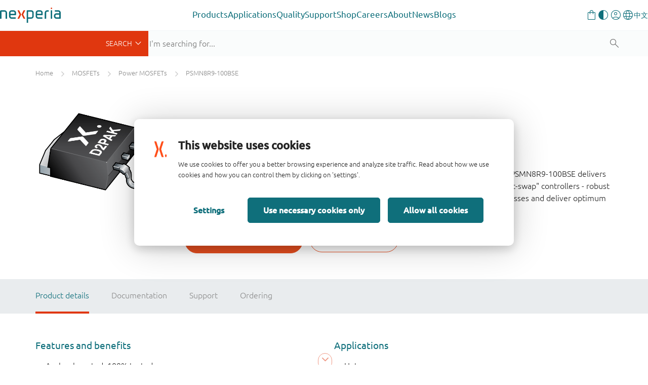

--- FILE ---
content_type: text/html;charset=UTF-8
request_url: https://www.nexperia.com/product/PSMN8R9-100BSE
body_size: 19819
content:
<!DOCTYPE html>
<html xml:lang="en" lang="en">
<head>
<meta charset="utf-8" />
<meta http-equiv="X-UA-Compatible" content="IE=edge">
<meta name="viewport" content="width=device-width, initial-scale=1.0">
<meta name="description" content="PSMN8R9-100BSE - SuperSOA N-channel enhancement mode MOSFET in a D2PAK package qualified to 175 °C. PSMN8R9-100BSE delivers low RDSon and very strong linear-mode (SOA) performance, and complements the latest "hot-swap" controllers - robust enough to withstand substantial inrush currents during turn on, low RDSon to minimize I2R losses and deliver optimum efficiency when turned fully ON."/>
<meta name="productName" content="PSMN8R9-100BSE" />
<meta name="magCode" content="RE1" />
<meta name="productState" content="production" />
<meta name="automotive" content="false" />
<meta name="productMainPagePath" content="/products/mosfets/power-mosfets/PSMN8R9-100BSE.html" />
<meta name="productCategory_level1" content="mosfets"/>
<meta name="productCategory_level2" content="power mosfets"/>
<meta name="category_ids" content="|1128|1530711106903|"/>
<link rel="canonical" href="https://www.nexperia.com/product/PSMN8R9-100BSE" />
<link rel="alternate" href="http://www.nexperia.cn/product/PSMN8R9-100BSE?identifier=PSMN8R9-100BSE" hreflang="zh-CN" />
<title>PSMN8R9-100BSE (N-channel 100 V, 10 mOhm, standard level MOSFET in D2PAK) | Nexperia</title>
<meta property="og:locale" content="en">
<meta property="og:type" content="website" />
<meta property="og:title" content="PSMN8R9-100BSE (N-channel 100 V, 10 mOhm, standard level MOSFET in D2PAK)" />
<meta property="og:description" content="PSMN8R9-100BSE - SuperSOA N-channel enhancement mode MOSFET in a D2PAK package qualified to 175 °C. PSMN8R9-100BSE delivers low RDSon and very strong linear-mode (SOA) performance, and complements the latest "hot-swap" controllers - robust enough to withstand substantial inrush currents during turn on, low RDSon to minimize I2R losses and deliver optimum efficiency when turned fully ON." />
<meta property="og:url" content="https://www.nexperia.com/product/PSMN8R9-100BSE" />
<meta property="og:site_name" content="Nexperia" />
<link rel="apple-touch-icon" sizes="180x180" href="/.resources/nexperia-theme/images/favicon/apple-touch-icon.png" />
<link rel="icon" type="image/png" href="/.resources/nexperia-theme/images/favicon/favicon-32x32.png" sizes="32x32" />
<link rel="icon" type="image/png" href="/.resources/nexperia-theme/images/favicon/favicon-16x16.png" sizes="16x16" />
<link rel="manifest" href="/.resources/nexperia-theme/images/favicon/manifest.json">
<link rel="mask-icon" href="/.resources/nexperia-theme/images/favicon/safari-pinned-tab.svg" color="#5bbad5" />
<link rel="stylesheet" type="text/css" href="/.resources/nexperia-theme/styles/styles~2025-12-17-12-25-22-000~cache.css" media="all" />
<script type="application/javascript">
var metaData = [];
metaData['locale'] = "en";
metaData['defaultLocale'] = "en";
metaData['fallbackLocale'] = "en";
metaData['contextPath'] = "";
metaData['assetPath'] = "https://assets.nexperia.com";
metaData['efficiencyWinsBasePath'] = "https://efficiencywins.nexperia.com"
metaData['apiCalculatorUrl'] = "https://api.nexperia.com";
metaData['apiMyUrl'] = "https://my.nexperia.com";
metaData['apiImdsUrl'] = "https://imds.nexperia.com";
metaData['linkPrefix'] = "";
metaData['gaCategory'] = "page";
metaData['gaAction'] = "view-product";
metaData['gaLabel'] = "PSMN8R9-100BSE";
metaData['gaValue'] = "";
metaData['specialEvent'] = false;
window.contextPath = "";
</script>
<script type="application/ld+json">
{
"@context": "http://schema.org",
"@type": "Organization",
"url": "http://www.nexperia.com",
"logo": "http://www.nexperia.com/.resources/nexperia-theme/images/logo.png",
"email": "info@nexperia.com",
"numberOfEmployees": 11000,
"foundingDate": "2017-02",
"address" : {
"@type" : "PostalAddress",
"streetAddress" : "Jonkerbosplein 52",
"addressLocality" : "Nijmegen",
"addressCountry" : "The Netherlands",
"postalCode" : "6534 AB"
}
}
</script>
<script type="application/ld+json">
{
"@context": "http://schema.org",
"@type": "WebSite",
"name": "Nexperia",
"url": "http://www.nexperia.com",
"potentialAction": {
"@type": "SearchAction",
"target": "http://www.nexperia.com/search.html?q={q}",
"query-input": {
"@type": "PropertyValueSpecification",
"valueRequired": true,
"valueName": "q"
}
}
}
</script>
<!-- Google Tag Manager -->
<script>(function(w,d,s,l,i){w[l]=w[l]||[];w[l].push({'gtm.start':
new Date().getTime(),event:'gtm.js'});var f=d.getElementsByTagName(s)[0],
j=d.createElement(s),dl=l!='dataLayer'?'&l='+l:'';j.async=true;j.src=
'https://www.googletagmanager.com/gtm.js?id='+i+dl;f.parentNode.insertBefore(j,f);
})(window,document,'script','dataLayer','GTM-MV3687F');
</script>
<!-- End Google Tag Manager -->

                              <script>!function(e){var n="https://s.go-mpulse.net/boomerang/";if("True"=="True")e.BOOMR_config=e.BOOMR_config||{},e.BOOMR_config.PageParams=e.BOOMR_config.PageParams||{},e.BOOMR_config.PageParams.pci=!0,n="https://s2.go-mpulse.net/boomerang/";if(window.BOOMR_API_key="DYVAA-5CNDP-79SW9-DK8XF-THMQX",function(){function e(){if(!o){var e=document.createElement("script");e.id="boomr-scr-as",e.src=window.BOOMR.url,e.async=!0,i.parentNode.appendChild(e),o=!0}}function t(e){o=!0;var n,t,a,r,d=document,O=window;if(window.BOOMR.snippetMethod=e?"if":"i",t=function(e,n){var t=d.createElement("script");t.id=n||"boomr-if-as",t.src=window.BOOMR.url,BOOMR_lstart=(new Date).getTime(),e=e||d.body,e.appendChild(t)},!window.addEventListener&&window.attachEvent&&navigator.userAgent.match(/MSIE [67]\./))return window.BOOMR.snippetMethod="s",void t(i.parentNode,"boomr-async");a=document.createElement("IFRAME"),a.src="about:blank",a.title="",a.role="presentation",a.loading="eager",r=(a.frameElement||a).style,r.width=0,r.height=0,r.border=0,r.display="none",i.parentNode.appendChild(a);try{O=a.contentWindow,d=O.document.open()}catch(_){n=document.domain,a.src="javascript:var d=document.open();d.domain='"+n+"';void(0);",O=a.contentWindow,d=O.document.open()}if(n)d._boomrl=function(){this.domain=n,t()},d.write("<bo"+"dy onload='document._boomrl();'>");else if(O._boomrl=function(){t()},O.addEventListener)O.addEventListener("load",O._boomrl,!1);else if(O.attachEvent)O.attachEvent("onload",O._boomrl);d.close()}function a(e){window.BOOMR_onload=e&&e.timeStamp||(new Date).getTime()}if(!window.BOOMR||!window.BOOMR.version&&!window.BOOMR.snippetExecuted){window.BOOMR=window.BOOMR||{},window.BOOMR.snippetStart=(new Date).getTime(),window.BOOMR.snippetExecuted=!0,window.BOOMR.snippetVersion=12,window.BOOMR.url=n+"DYVAA-5CNDP-79SW9-DK8XF-THMQX";var i=document.currentScript||document.getElementsByTagName("script")[0],o=!1,r=document.createElement("link");if(r.relList&&"function"==typeof r.relList.supports&&r.relList.supports("preload")&&"as"in r)window.BOOMR.snippetMethod="p",r.href=window.BOOMR.url,r.rel="preload",r.as="script",r.addEventListener("load",e),r.addEventListener("error",function(){t(!0)}),setTimeout(function(){if(!o)t(!0)},3e3),BOOMR_lstart=(new Date).getTime(),i.parentNode.appendChild(r);else t(!1);if(window.addEventListener)window.addEventListener("load",a,!1);else if(window.attachEvent)window.attachEvent("onload",a)}}(),"".length>0)if(e&&"performance"in e&&e.performance&&"function"==typeof e.performance.setResourceTimingBufferSize)e.performance.setResourceTimingBufferSize();!function(){if(BOOMR=e.BOOMR||{},BOOMR.plugins=BOOMR.plugins||{},!BOOMR.plugins.AK){var n=""=="true"?1:0,t="",a="bu54p6iccfphs2lxqvwq-f-b193b0309-clientnsv4-s.akamaihd.net",i="false"=="true"?2:1,o={"ak.v":"39","ak.cp":"547057","ak.ai":parseInt("340437",10),"ak.ol":"0","ak.cr":8,"ak.ipv":4,"ak.proto":"h2","ak.rid":"4d472d4a","ak.r":51208,"ak.a2":n,"ak.m":"dscb","ak.n":"essl","ak.bpcip":"13.59.199.0","ak.cport":36228,"ak.gh":"23.209.83.15","ak.quicv":"","ak.tlsv":"tls1.3","ak.0rtt":"","ak.0rtt.ed":"","ak.csrc":"-","ak.acc":"","ak.t":"1769440621","ak.ak":"hOBiQwZUYzCg5VSAfCLimQ==C+6cgkn/pnJjQteNg90K+W2KqqXcGB9Fj4Cg9oTZ9jk2Q5ABXicx7CriZSwNimuiGKVXh+X5bYAVhPSrVsy8Sl6nmTbQdll/IM0tiqWpksC42lst7vAMoMxXrxi8TOKQ3qu739FC/[base64]/RVgdFOJqmOTgnSpCrt2UMEOmH9SwqMllJzHl+FdtIigsRIfskUhARjRrubDK3ypMfMbQJxQsQztU2fBRJL4cgu9Y=","ak.pv":"206","ak.dpoabenc":"","ak.tf":i};if(""!==t)o["ak.ruds"]=t;var r={i:!1,av:function(n){var t="http.initiator";if(n&&(!n[t]||"spa_hard"===n[t]))o["ak.feo"]=void 0!==e.aFeoApplied?1:0,BOOMR.addVar(o)},rv:function(){var e=["ak.bpcip","ak.cport","ak.cr","ak.csrc","ak.gh","ak.ipv","ak.m","ak.n","ak.ol","ak.proto","ak.quicv","ak.tlsv","ak.0rtt","ak.0rtt.ed","ak.r","ak.acc","ak.t","ak.tf"];BOOMR.removeVar(e)}};BOOMR.plugins.AK={akVars:o,akDNSPreFetchDomain:a,init:function(){if(!r.i){var e=BOOMR.subscribe;e("before_beacon",r.av,null,null),e("onbeacon",r.rv,null,null),r.i=!0}return this},is_complete:function(){return!0}}}}()}(window);</script></head>
<body id="page-bumblebeeProduct" class="one-column">
<noscript><iframe src="https://www.googletagmanager.com/ns.html?id=GTM-MV3687F" height="0" width="0" style="display:none;visibility:hidden"></iframe></noscript>
<!-- End Google Tag Manager (noscript) -->
<!-- Google Tag Manager (noscript) -->
<nex-i18n-host locale="en">
<nex-migration-host>
<div class="header-container">
<nex-header>
<nex-logo slot="logo" home-link="/"></nex-logo>
<ul class="main" slot="main">
<li class="has-children">
<a class="trigger-sub external" role="button" aria-haspopup="true" aria-expanded="false" target="_self" href="https://www.nexperia.com/products">Products</a>
<div class="sub sub--sidebar">
<div class="container-wrapper">
<div class="container">
<div class="sub-wrapper">
<div class="sub-wrapper__left">
<ul>
<li><a target="_blank" data-target="b79c3a8a-dab7-4807-a167-70a42647958a" href="https://www.nexperia.com/products/all-products" class="active">
All products</a>
</li>
<li><a target="_blank" data-target="c3fdcac2-8965-4dd7-874d-924fe8cd8033" href="https://www.nexperia.com/products/bipolar-transistors" class="">
Bipolar transistors</a>
</li>
<li><a target="_blank" data-target="cb969655-bed4-48be-bd5c-50ba4c1a78c3" href="https://www.nexperia.com/products/diodes" class="">
Diodes</a>
</li>
<li><a target="_blank" data-target="70a4c336-8112-4a3e-b724-1ee756f55b94" href="https://www.nexperia.com/products/esd-protection-tvs-filtering-and-signal-conditioning" class="">
ESD protection, TVS, signal conditioning</a>
</li>
<li><a target="_blank" data-target="db670579-891b-4ffe-b168-a823793317c0" href="https://www.nexperia.com/products/mosfets" class="">
MOSFETs</a>
</li>
<li><a target="_blank" data-target="371fca3b-3405-43b7-ba0d-7200f9e8b2f4" href="https://www.nexperia.com/products/sic-mosfets" class="">
SiC MOSFETs</a>
</li>
<li><a target="_blank" data-target="a988b8ff-5ff9-43e3-8471-424bb4012d1e" href="https://www.nexperia.com/products/gan-fets" class="">
GaN FETs</a>
</li>
<li><a target="_blank" data-target="9282637c-3c37-4476-b2a3-a7a26c16f52d" href="https://www.nexperia.com/products/igbt-discretes" class="">
IGBTs</a>
</li>
<li><a target="_blank" data-target="d37b0a6f-e48c-4bf5-b614-14e938e5e5ec" href="https://www.nexperia.com/products/analog-logic-ics" class="">
Analog & Logic ICs</a>
</li>
<li><a target="_blank" data-target="fa637647-07ed-42f2-9392-f04348d1335d" href="https://www.nexperia.com/products/automotive-qualified-products-aec-q100-q101" class="">
Automotive</a>
</li>
</ul>
</div>
<div class="sub-wrapper__right">
<div class="sub__panel active" data-id="b79c3a8a-dab7-4807-a167-70a42647958a">
<div class="sub__panel-title">
<a target="_self" href="https://www.nexperia.com/products/all-products">All products</a>
<button class="close-nav"></button>
</div>
<ul class="no-cols" style="">
<li class="main-navigation__link-with-text">
<div><p>Discover Nexperia&rsquo;s extensive portfolio of essential semiconductors which enable the basic functionality of virtually every commercial electronic design in the world &ndash; from automotive and industrial to mobile and consumer applications.</p>
<p><a class="btn btn-orange" href="https://www.nexperia.com/products">All products</a></p>
</div>
</li>
</ul>
</div>
<div class="sub__panel" data-id="c3fdcac2-8965-4dd7-874d-924fe8cd8033">
<div class="sub__panel-title">
<a target="_self" href="https://www.nexperia.com/products/bipolar-transistors">Bipolar transistors</a>
<button class="close-nav"></button>
</div>
<ul class="cols-33-67" style="">
<li class="main-navigation__link-with-image main-navigation__link-with-image--bottom">
<p data-text>A wide range of bipolar transistors helps you easily fulfil your system requirements. That includes simple bipolar building blocks and a comprehensive range of space and cost saving resistor-equipped transistors right up to our Breakthrough In Small Signal series of low VCEsat devices.</p>
<a data-img target="_blank" href="https://www.nexperia.com/products/bipolar-transistors">
<img src="/.imaging/mte/nexperia/banner-box/dam/nexperia/navigation/products/bipolar.png/jcr:content/bipolar.png" alt="Bipolar transistors" />
</a>
</li>
<li class="main-navigation__link-list">
<ul>
<li class="main-navigation__link main-navigation__link--category">
<a class="cta-ps" href="/products/bipolar-transistors/3-terminal-adjustable-shunt-regulators#t:parametrics"><i class="x-parametric"></i></a>
<a target="_self" href="/products/bipolar-transistors/3-terminal-adjustable-shunt-regulators"><span>3-terminal adjustable shunt regulators</span></a>
</li>
<li class="main-navigation__link main-navigation__link--category">
<a class="cta-ps" href="/products/bipolar-transistors/general-purpose-and-low-vcesat-bipolar-transistors#t:parametrics"><i class="x-parametric" style="opacity: 0"></i></a>
<a target="_self" href="/products/bipolar-transistors/general-purpose-and-low-vcesat-bipolar-transistors"><span>General purpose and low VCEsat bipolar transistors</span></a>
</li>
<li class="main-navigation__link main-navigation__link--category">
<a class="cta-ps" href="/products/bipolar-transistors/led-driver-constant-current-source#t:parametrics"><i class="x-parametric"></i></a>
<a target="_self" href="/products/bipolar-transistors/led-driver-constant-current-source"><span>LED driver / Constant current source</span></a>
</li>
<li class="main-navigation__link main-navigation__link--category">
<a class="cta-ps" href="/products/bipolar-transistors/resistor-equipped-transistors-rets#t:parametrics"><i class="x-parametric"></i></a>
<a target="_self" href="/products/bipolar-transistors/resistor-equipped-transistors-rets"><span>Resistor Equipped Transistors (RETs)</span></a>
</li>
<li class="main-navigation__link main-navigation__link--category">
<a class="cta-ps" href="/products/bipolar-transistors/special-feature-transistors#t:parametrics"><i class="x-parametric" style="opacity: 0"></i></a>
<a target="_self" href="/products/bipolar-transistors/special-feature-transistors"><span>Special feature transistors</span></a>
</li>
</ul>
</li>
</ul>
</div>
<div class="sub__panel" data-id="cb969655-bed4-48be-bd5c-50ba4c1a78c3">
<div class="sub__panel-title">
<a target="_self" href="https://www.nexperia.com/products/diodes">Diodes</a>
<button class="close-nav"></button>
</div>
<ul class="cols-33-67" style="">
<li class="main-navigation__link-with-image main-navigation__link-with-image--bottom">
<p data-text>Our extensive diode portfolio offers the flexibility you need in today&#039;s market - whether it is a simple Zener, a highly efficient Schottky rectifier, a fast recovery or controlled avalanche switching diode. </p>
<a data-img target="_blank" href="https://www.nexperia.com/products/diodes">
<img src="/.imaging/mte/nexperia/banner-box/dam/nexperia/navigation/products/diodes.png/jcr:content/diodes.png" alt="Diodes" />
</a>
</li>
<li class="main-navigation__link-list">
<ul>
<li class="main-navigation__link main-navigation__link--category">
<a class="cta-ps" href="/products/diodes/automotive-diodes#t:parametrics"><i class="x-parametric" style="opacity: 0"></i></a>
<a target="_self" href="/products/diodes/automotive-diodes"><span>Automotive diodes</span></a>
</li>
<li class="main-navigation__link main-navigation__link--category">
<a class="cta-ps" href="/products/diodes/recovery-rectifiers#t:parametrics"><i class="x-parametric"></i></a>
<a target="_self" href="/products/diodes/recovery-rectifiers"><span>Recovery rectifiers</span></a>
</li>
<li class="main-navigation__link main-navigation__link--category">
<a class="cta-ps" href="/products/diodes/schottky-diodes-and-rectifiers#t:parametrics"><i class="x-parametric"></i></a>
<a target="_self" href="/products/diodes/schottky-diodes-and-rectifiers"><span>Schottky diodes and rectifiers</span></a>
</li>
<li class="main-navigation__link main-navigation__link--category">
<a class="cta-ps" href="/products/diodes/silicon-carbide-sic-schottky-diodes#t:parametrics"><i class="x-parametric"></i></a>
<a target="_self" href="/products/diodes/silicon-carbide-sic-schottky-diodes"><span>Silicon Carbide (SiC) Schottky diodes</span></a>
</li>
<li class="main-navigation__link main-navigation__link--category">
<a class="cta-ps" href="/products/diodes/switching-diodes#t:parametrics"><i class="x-parametric"></i></a>
<a target="_self" href="/products/diodes/switching-diodes"><span>Switching diodes</span></a>
</li>
<li class="main-navigation__link main-navigation__link--category">
<a class="cta-ps" href="/products/diodes/zener-diodes#t:parametrics"><i class="x-parametric"></i></a>
<a target="_self" href="/products/diodes/zener-diodes"><span>Zener diodes</span></a>
</li>
</ul>
</li>
</ul>
</div>
<div class="sub__panel" data-id="70a4c336-8112-4a3e-b724-1ee756f55b94">
<div class="sub__panel-title">
<a target="_self" href="https://www.nexperia.com/products/esd-protection-tvs-filtering-and-signal-conditioning">ESD protection, TVS, signal conditioning</a>
<button class="close-nav"></button>
</div>
<ul class="cols-33-67" style="">
<li class="main-navigation__link-with-image main-navigation__link-with-image--bottom">
<p data-text>Covering ESD protection and TVS devices as well as common-mode choke and EMI filtering, Nexperia&#039;s protection technologies continue to evolve to offer the highest level of protection in the industry&#039;s smallest packages.</p>
<a data-img target="_blank" href="https://www.nexperia.com/products/esd-protection-tvs-filtering-and-signal-conditioning">
<img src="/.imaging/mte/nexperia/banner-box/dam/nexperia/navigation/products/esd.png/jcr:content/esd.png" alt="ESD protection, TVS, signal conditioning" />
</a>
</li>
<li class="main-navigation__link-list">
<ul>
<li class="main-navigation__link main-navigation__link--category">
<a class="cta-ps" href="/products/esd-protection-tvs-filtering-and-signal-conditioning/automotive-esd-protection-and-tvs#t:parametrics"><i class="x-parametric"></i></a>
<a target="_self" href="/products/esd-protection-tvs-filtering-and-signal-conditioning/automotive-esd-protection-and-tvs"><span>Automotive ESD protection and TVS</span></a>
</li>
<li class="main-navigation__link main-navigation__link--category">
<a class="cta-ps" href="/products/esd-protection-tvs-filtering-and-signal-conditioning/esd-protection#t:parametrics"><i class="x-parametric"></i></a>
<a target="_self" href="/products/esd-protection-tvs-filtering-and-signal-conditioning/esd-protection"><span>ESD protection</span></a>
</li>
<li class="main-navigation__link main-navigation__link--category">
<a class="cta-ps" href="/products/esd-protection-tvs-filtering-and-signal-conditioning/emi-solutions-with-integrated-protection#t:parametrics"><i class="x-parametric"></i></a>
<a target="_self" href="/products/esd-protection-tvs-filtering-and-signal-conditioning/emi-solutions-with-integrated-protection"><span>EMI solutions with integrated protection</span></a>
</li>
<li class="main-navigation__link main-navigation__link--category">
<a class="cta-ps" href="/products/esd-protection-tvs-filtering-and-signal-conditioning/transient-voltage-suppressors-tvs#t:parametrics"><i class="x-parametric"></i></a>
<a target="_self" href="/products/esd-protection-tvs-filtering-and-signal-conditioning/transient-voltage-suppressors-tvs"><span>Transient Voltage Suppressors (TVS)</span></a>
</li>
</ul>
</li>
</ul>
</div>
<div class="sub__panel" data-id="db670579-891b-4ffe-b168-a823793317c0">
<div class="sub__panel-title">
<a target="_self" href="https://www.nexperia.com/products/mosfets">MOSFETs</a>
<button class="close-nav"></button>
</div>
<ul class="cols-33-67" style="">
<li class="main-navigation__link-with-image main-navigation__link-with-image--bottom">
<p data-text>Nexperia offers a broad portfolio of low- / middle-voltage (12-200 V) P- and N-channel silicon MOSFETs in a wide range of space-saving and efficient package options.</p>
<a data-img target="_blank" href="https://www.nexperia.com/products/mosfets">
<img src="/.imaging/mte/nexperia/banner-box/dam/nexperia/navigation/products/mosfets.png/jcr:content/mosfets.png" alt="MOSFETs" />
</a>
</li>
<li class="main-navigation__link-list">
<ul>
<li class="main-navigation__link main-navigation__link--category">
<a class="cta-ps" href="/products/mosfets/application-specific-mosfets#t:parametrics"><i class="x-parametric" style="opacity: 0"></i></a>
<a target="_self" href="/products/mosfets/application-specific-mosfets"><span>Application Specific MOSFETs</span></a>
</li>
<li class="main-navigation__link main-navigation__link--category">
<a class="cta-ps" href="/products/mosfets/automotive-mosfets#t:parametrics"><i class="x-parametric"></i></a>
<a target="_self" href="/products/mosfets/automotive-mosfets"><span>Automotive MOSFETs</span></a>
</li>
<li class="main-navigation__link main-navigation__link--category">
<a class="cta-ps" href="/products/mosfets/power-mosfets#t:parametrics"><i class="x-parametric"></i></a>
<a target="_self" href="/products/mosfets/power-mosfets"><span>Power MOSFETs</span></a>
</li>
<li class="main-navigation__link main-navigation__link--category">
<a class="cta-ps" href="/products/mosfets/small-signal-mosfets#t:parametrics"><i class="x-parametric"></i></a>
<a target="_self" href="/products/mosfets/small-signal-mosfets"><span>Small signal MOSFETs</span></a>
</li>
</ul>
</li>
</ul>
</div>
<div class="sub__panel" data-id="371fca3b-3405-43b7-ba0d-7200f9e8b2f4">
<div class="sub__panel-title">
<a target="_self" href="https://www.nexperia.com/products/sic-mosfets">SiC MOSFETs</a>
<button class="close-nav"></button>
</div>
<ul class="cols-33-67" style="">
<li class="main-navigation__link-with-image main-navigation__link-with-image--bottom">
<p data-text>Raising the bar for safe, robust and reliable power switching, Nexperia’s 1200 V Silicon Carbide (SiC) MOSFETs are the product of choice for electric vehicle charging infrastructure, photovoltaic inverters, and motor drives. </p>
<a data-img target="_blank" href="https://www.nexperia.com/products/sic-mosfets">
<img src="/.imaging/mte/nexperia/banner-box/dam/nexperia/navigation/products/sicmosfets.png/jcr:content/sicmosfets.png" alt="SiC MOSFETs" />
</a>
</li>
<li class="main-navigation__link-list">
<ul>
<li class="main-navigation__link main-navigation__link--category">
<a class="cta-ps" href="/products/sic-mosfets#t:parametrics"><i class="x-parametric"></i></a>
<a target="_self" href="/products/sic-mosfets"><span>1200 V SiC MOSFETs</span></a>
</li>
</ul>
</li>
</ul>
</div>
<div class="sub__panel" data-id="a988b8ff-5ff9-43e3-8471-424bb4012d1e">
<div class="sub__panel-title">
<a target="_self" href="https://www.nexperia.com/products/gan-fets">GaN FETs</a>
<button class="close-nav"></button>
</div>
<ul class="cols-33-67" style="">
<li class="main-navigation__link-with-image main-navigation__link-with-image--bottom">
<p data-text>For a variety of high-voltage (650 V) and low-voltage (40-150 V) applications Nexperia GaN FETs deliver the fastest transition / switching capability , best power efficiency and enhanced power density through reduced conduction and switching losses.</p>
<a data-img target="_blank" href="https://www.nexperia.com/products/gan-fets">
<img src="/.imaging/mte/nexperia/banner-box/dam/nexperia/navigation/products/ganfets.png/jcr:content/ganfets.png" alt="GaN FETs" />
</a>
</li>
<li class="main-navigation__link-list">
<ul>
<li class="main-navigation__link main-navigation__link--category">
<a class="cta-ps" href="/products/gan-fets/650-v-cascode-gan-fets#t:parametrics"><i class="x-parametric"></i></a>
<a target="_self" href="/products/gan-fets/650-v-cascode-gan-fets"><span>650 V cascode GaN FETs</span></a>
</li>
<li class="main-navigation__link main-navigation__link--category">
<a class="cta-ps" href="/products/gan-fets/650-v-e-mode-gan-fets#t:parametrics"><i class="x-parametric"></i></a>
<a target="_self" href="/products/gan-fets/650-v-e-mode-gan-fets"><span>650 V e-mode GaN FETs</span></a>
</li>
<li class="main-navigation__link main-navigation__link--category">
<a class="cta-ps" href="/products/gan-fets/bi-directional-gan-fets#t:parametrics"><i class="x-parametric"></i></a>
<a target="_self" href="/products/gan-fets/bi-directional-gan-fets"><span>Bi-directional GaN FETs</span></a>
</li>
<li class="main-navigation__link main-navigation__link--category">
<a class="cta-ps" href="/products/gan-fets/low-voltage-e-mode-gan-fets#t:parametrics"><i class="x-parametric"></i></a>
<a target="_self" href="/products/gan-fets/low-voltage-e-mode-gan-fets"><span>Low voltage e-mode GaN FETs</span></a>
</li>
</ul>
</li>
</ul>
</div>
<div class="sub__panel" data-id="9282637c-3c37-4476-b2a3-a7a26c16f52d">
<div class="sub__panel-title">
<a target="_self" href="https://www.nexperia.com/products/igbt-discretes">IGBTs</a>
<button class="close-nav"></button>
</div>
<ul class="cols-33-67" style="">
<li class="main-navigation__link-with-image main-navigation__link-with-image--bottom">
<p data-text>Addressing the growing demand for efficient, high-voltage power conversion and motor drives, Nexperia&#039;s IGBTs feature a robust and cost-effective carrier stored trench-gate (CSTBT) advanced field-stop (FS) construction. </p>
<a data-img target="_blank" href="https://www.nexperia.com/products/igbt-discretes">
<img src="/.imaging/mte/nexperia/banner-box/dam/nexperia/navigation/products/igbts.png/jcr:content/igbts.png" alt="IGBTs" />
</a>
</li>
<li class="main-navigation__link-list">
<ul>
<li class="main-navigation__link main-navigation__link--category">
<a class="cta-ps" href="/products/igbt-discretes#t:parametrics"><i class="x-parametric"></i></a>
<a target="_self" href="/products/igbt-discretes"><span>650 / 1200 V discrete IGBTs</span></a>
</li>
</ul>
</li>
</ul>
</div>
<div class="sub__panel" data-id="d37b0a6f-e48c-4bf5-b614-14e938e5e5ec">
<div class="sub__panel-title">
<a target="_self" href="https://www.nexperia.com/products/analog-logic-ics">Analog & Logic ICs</a>
<button class="close-nav"></button>
</div>
<ul class="cols-33-67" style="">
<li class="main-navigation__link-with-image main-navigation__link-with-image--bottom">
<p data-text>Alongside a comprehensive portfolio of logic functions, analog switches and I²C interface portfolio, Nexperia delivers a grwoing range of power ICs that enable innovative solutions focused on reducing our customer’s BOM cost, improving system efficiency and robustness.</p>
<a data-img target="_blank" href="https://www.nexperia.com/products/analog-logic-ics">
<img src="/.imaging/mte/nexperia/banner-box/dam/nexperia/navigation/products/analoglogic.png/jcr:content/analoglogic.png" alt="Analog &amp; Logic ICs" />
</a>
</li>
<li class="main-navigation__link-list">
<ul>
<li class="main-navigation__link main-navigation__link--category">
<a class="cta-ps" href="/products/analog-logic-ics/analog-switches-and-multiplexers#t:parametrics"><i class="x-parametric"></i></a>
<a target="_self" href="/products/analog-logic-ics/analog-switches-and-multiplexers"><span>Analog switches and multiplexers</span></a>
</li>
<li class="main-navigation__link main-navigation__link--category">
<a class="cta-ps" href="/products/analog-logic-ics/logic#t:parametrics"><i class="x-parametric"></i></a>
<a target="_self" href="/products/analog-logic-ics/logic"><span>Logic</span></a>
</li>
<li class="main-navigation__link main-navigation__link--category">
<a class="cta-ps" href="/products/analog-logic-ics/interface#t:parametrics"><i class="x-parametric" style="opacity: 0"></i></a>
<a target="_self" href="/products/analog-logic-ics/interface"><span>Interface</span></a>
</li>
<li class="main-navigation__link main-navigation__link--category">
<a class="cta-ps" href="/products/analog-logic-ics/isolation#t:parametrics"><i class="x-parametric" style="opacity: 0"></i></a>
<a target="_self" href="/products/analog-logic-ics/isolation"><span>Isolation</span></a>
</li>
<li class="main-navigation__link main-navigation__link--category">
<a class="cta-ps" href="/products/analog-logic-ics/power-management#t:parametrics"><i class="x-parametric" style="opacity: 0"></i></a>
<a target="_self" href="/products/analog-logic-ics/power-management"><span>Power management</span></a>
</li>
<li class="main-navigation__link main-navigation__link--category">
<a class="cta-ps" href="/products/analog-logic-ics/voltage-translators-level-shifters#t:parametrics"><i class="x-parametric"></i></a>
<a target="_self" href="/products/analog-logic-ics/voltage-translators-level-shifters"><span>Voltage translators (level-shifters)</span></a>
</li>
</ul>
</li>
</ul>
</div>
<div class="sub__panel" data-id="fa637647-07ed-42f2-9392-f04348d1335d">
<div class="sub__panel-title">
<a target="_self" href="https://www.nexperia.com/products/automotive-qualified-products-aec-q100-q101">Automotive</a>
<button class="close-nav"></button>
</div>
<ul class="cols-33-67" style="">
<li class="main-navigation__link-with-image main-navigation__link-with-image--bottom">
<p data-text>Helping enable connected electric and hybrid vehicles, Nexperia&#039;s offers fully qualified AEC-Q100/Q101 devices from across our complete portfolio of energy- and design-efficient products. </p>
<a data-img target="_blank" href="https://www.nexperia.com/products/automotive-qualified-products-aec-q100-q101">
<img src="/.imaging/mte/nexperia/banner-box/dam/nexperia/navigation/products/automotive.png/jcr:content/automotive.png" alt="Automotive qualified products (AEC-Q100/Q101)" />
</a>
</li>
<li class="main-navigation__link-list">
<ul>
<li class="main-navigation__link main-navigation__link--category">
<a class="cta-ps" href="/products/automotive-qualified-products-aec-q100-q101/automotive-bipolar-transistors#t:parametrics"><i class="x-parametric" style="opacity: 0"></i></a>
<a target="_self" href="/products/automotive-qualified-products-aec-q100-q101/automotive-bipolar-transistors"><span>Automotive bipolar transistors</span></a>
</li>
<li class="main-navigation__link main-navigation__link--category">
<a class="cta-ps" href="/products/automotive-qualified-products-aec-q100-q101/automotive-diodes#t:parametrics"><i class="x-parametric" style="opacity: 0"></i></a>
<a target="_self" href="/products/automotive-qualified-products-aec-q100-q101/automotive-diodes"><span>Automotive diodes</span></a>
</li>
<li class="main-navigation__link main-navigation__link--category">
<a class="cta-ps" href="/products/automotive-qualified-products-aec-q100-q101/automotive-esd-protection-and-tvs#t:parametrics"><i class="x-parametric"></i></a>
<a target="_self" href="/products/automotive-qualified-products-aec-q100-q101/automotive-esd-protection-and-tvs"><span>Automotive ESD protection and TVS</span></a>
</li>
<li class="main-navigation__link main-navigation__link--category">
<a class="cta-ps" href="/products/automotive-qualified-products-aec-q100-q101/automotive-logic#t:parametrics"><i class="x-parametric"></i></a>
<a target="_self" href="/products/automotive-qualified-products-aec-q100-q101/automotive-logic"><span>Automotive logic</span></a>
</li>
<li class="main-navigation__link main-navigation__link--category">
<a class="cta-ps" href="/products/automotive-qualified-products-aec-q100-q101/automotive-mosfets0#t:parametrics"><i class="x-parametric"></i></a>
<a target="_self" href="/products/automotive-qualified-products-aec-q100-q101/automotive-mosfets0"><span>Automotive MOSFETs</span></a>
</li>
</ul>
</li>
</ul>
</div>
</div> </div>
</div>
</div>
</div>
</li>
<li class="has-children">
<a class="trigger-sub external" role="button" aria-haspopup="true" aria-expanded="false" target="_self" href="https://www.nexperia.com/applications">Applications</a>
<div class="sub sub--sidebar">
<div class="container-wrapper">
<div class="container">
<div class="sub-wrapper">
<div class="sub-wrapper__left">
<ul>
<li><a target="_blank" data-target="606d169c-899e-4c3d-a06f-8ff36f99df88" href="https://www.nexperia.com/applications/all-applications" class="active">
All applications</a>
</li>
<li><a target="_blank" data-target="1e405297-4ab2-4b10-a976-5041c6892552" href="https://www.nexperia.com/applications/automotive" class="">
Automotive</a>
</li>
<li><a target="_blank" data-target="e924420b-5bc7-4eca-98e7-cef6e9efe153" href="https://www.nexperia.com/applications/industrial-and-power" class="">
Industrial and Power</a>
</li>
<li><a target="_blank" data-target="21631748-1c05-4dc4-ad06-21466e1d1198" href="https://www.nexperia.com/applications/mobile" class="">
Mobile and Wearables</a>
</li>
<li><a target="_blank" data-target="6d0be473-f099-405b-80ba-0bc9829ccb1e" href="https://www.nexperia.com/applications/computing-and-consumer" class="">
Computing and Consumer</a>
</li>
<li><a target="_blank" data-target="2e36f65f-13f5-496e-8afb-8f4f43f8e42f" href="https://www.nexperia.com/applications/sub-systems-power-topology" class="">
Sub-systems: Power conversion topologies</a>
</li>
<li><a target="_blank" data-target="2e975a46-4cf9-465d-865a-3dbeb9669354" href="https://www.nexperia.com/applications/sub-systems" class="">
Sub-systems: General</a>
</li>
<li><a target="_blank" data-target="c8b7c3fd-2419-4429-9d6c-cb6b6475b92e" href="https://www.nexperia.com/applications/boards?p=1&boardCategory=reference-design" class="">
Reference designs</a>
</li>
<li><a target="_blank" data-target="92750e03-f974-4cd4-a868-1f69831da8cf" href="https://www.nexperia.com/applications/boards?p=1&boardCategory=evaluation-board" class="">
Evaluation boards</a>
</li>
<li><a target="_blank" data-target="c091f134-d093-4220-960e-c3f65b2972cc" href="https://www.nexperia.com/applications/interactive-app-notes" class="">
Interactive application notes</a>
</li>
<li><a target="_blank" data-target="3507cabf-1e41-4125-a503-7f539f018a13" href="https://www.nexperia.com/applications/advanced-support-tools" class="">
Advanced Support Tools</a>
</li>
</ul>
</div>
<div class="sub-wrapper__right">
<div class="sub__panel active" data-id="606d169c-899e-4c3d-a06f-8ff36f99df88">
<div class="sub__panel-title">
<a target="_self" href="https://www.nexperia.com/applications/all-applications">All applications</a>
<button class="close-nav"></button>
</div>
<ul class="no-cols" style="">
<li class="main-navigation__link-with-text">
<div><p>With a commitment to innovation and sustainability, our components set benchmarks in efficiency, empowering our global customer base to develop energy-efficient and cutting-edge solutions for virtually every commercial electronic design in the world.&nbsp;</p>
<p><a class="btn btn-orange" href="https://www.nexperia.com/applications">All applications</a></p>
</div>
</li>
</ul>
</div>
<div class="sub__panel" data-id="1e405297-4ab2-4b10-a976-5041c6892552">
<div class="sub__panel-title">
<a target="_self" href="https://www.nexperia.com/applications/automotive">Automotive</a>
<button class="close-nav"></button>
</div>
<ul class="cols-33-67" style="">
<li class="main-navigation__link-with-text">
<div><p>Today&rsquo;s cars are undergoing the greatest transformation the industry has seen. Continued electrification is resulting in significant changes from the powertrain right through to the cloud with ever more electronic functionality being added to increase safety and comfort.&nbsp;</p>
</div>
</li>
<li class="main-navigation__link-list">
<ul>
<li class="main-navigation__link">
<a target="_self" href="https://www.nexperia.com/applications/automotive?cat=adas"><span>Advanced Driver Assistance Systems (ADAS)</span></a>
</li>
<li class="main-navigation__link">
<a target="_self" href="https://www.nexperia.com/applications/automotive?cat=body-control-lighting"><span>Body control &amp; Lighting</span></a>
</li>
<li class="main-navigation__link">
<a target="_self" href="https://www.nexperia.com/applications/automotive?cat=centralized-architecture"><span>Centralized architecture</span></a>
</li>
<li class="main-navigation__link">
<a target="_self" href="https://www.nexperia.com/applications/automotive?cat=chassis-safety"><span>Chassis &amp; Safety</span></a>
</li>
<li class="main-navigation__link">
<a target="_self" href="https://www.nexperia.com/applications/automotive?cat=conventional-powertrain"><span>Conventional powertrain</span></a>
</li>
<li class="main-navigation__link">
<a target="_self" href="https://www.nexperia.com/applications/automotive?cat=electrification"><span>Electrification (xEV powertrain)</span></a>
</li>
<li class="main-navigation__link">
<a target="_self" href="https://www.nexperia.com/applications/automotive?cat=infotainment-telematics"><span>Infotainment &amp; telematics</span></a>
</li>
</ul>
</li>
</ul>
</div>
<div class="sub__panel" data-id="e924420b-5bc7-4eca-98e7-cef6e9efe153">
<div class="sub__panel-title">
<a target="_self" href="https://www.nexperia.com/applications/industrial-and-power">Industrial and Power</a>
<button class="close-nav"></button>
</div>
<ul class="cols-33-67" style="">
<li class="main-navigation__link-with-text">
<div><p>From industrial automation to renewable energy and e-mobility solutions, Nexperia helps keep industry running by providing proven quality and stable high-volume supply alongside lifetime reliability and product longevity.</p>
</div>
</li>
<li class="main-navigation__link-list">
<ul>
<li class="main-navigation__link">
<a target="_self" href="https://www.nexperia.com/applications/industrial-and-power?cat=factory"><span>Automation</span></a>
</li>
<li class="main-navigation__link">
<a target="_self" href="https://www.nexperia.com/applications/industrial-and-power?cat=solar"><span>Green energy</span></a>
</li>
<li class="main-navigation__link">
<a target="_self" href="https://www.nexperia.com/applications/industrial-and-power?cat=antenna"><span>Telecommunications</span></a>
</li>
<li class="main-navigation__link">
<a target="_self" href="https://www.nexperia.com/applications/industrial-and-power?cat=building"><span>Building &amp; home</span></a>
</li>
<li class="main-navigation__link">
<a target="_self" href="https://www.nexperia.com/applications/industrial-and-power?cat=server"><span>Datacenter</span></a>
</li>
<li class="main-navigation__link">
<a target="_self" href="https://www.nexperia.com/applications/industrial-and-power?cat=bike"><span>E-mobility &amp; power tools</span></a>
</li>
<li class="main-navigation__link">
<a target="_self" href="https://www.nexperia.com/applications/industrial-and-power?cat=medical"><span>Medical</span></a>
</li>
</ul>
</li>
</ul>
</div>
<div class="sub__panel" data-id="21631748-1c05-4dc4-ad06-21466e1d1198">
<div class="sub__panel-title">
<a target="_self" href="https://www.nexperia.com/applications/mobile">Mobile and Wearables</a>
<button class="close-nav"></button>
</div>
<ul class="cols-33-67" style="">
<li class="main-navigation__link-with-text">
<div><p>Our phones are firmly ensconced in our lives &ndash; indispensable tools for information, networking, entertainment and a whole range of services from banking to calorie counting. But they need components that occupy little board space, help extend battery life and support sophisticated functionality.</p>
</div>
</li>
<li class="main-navigation__link-list">
<ul>
<li class="main-navigation__link">
<a target="_self" href="https://www.nexperia.com/applications/mobile/ar-vr-glasses"><span>AR / VR glasses</span></a>
</li>
<li class="main-navigation__link">
<a target="_self" href="https://www.nexperia.com/applications/mobile/gps-tracker"><span>GPS tracker</span></a>
</li>
<li class="main-navigation__link">
<a target="_self" href="https://www.nexperia.com/applications/mobile/Smartwatch-fitness-tracker"><span>Smartwatch / fitness tracker</span></a>
</li>
<li class="main-navigation__link">
<a target="_self" href="https://www.nexperia.com/applications/mobile/earbuds"><span>True Wireless Stereo (TWS) earbuds</span></a>
</li>
<li class="main-navigation__link">
<a target="_self" href="https://www.nexperia.com/applications/mobile/usb-type-c-pd-charger-adaptor"><span>USB Type-C AC/DC charger / adaptor (240 W)</span></a>
</li>
<li class="main-navigation__link">
<a target="_self" href="https://www.nexperia.com/applications/mobile/usb-type-c-smartphone"><span>USB Type-C smartphone</span></a>
</li>
<li class="main-navigation__link">
<a target="_self" href="https://www.nexperia.com/applications/mobile/Wired-and-wireless-fast-charging"><span>Wired and wireless fast charging</span></a>
</li>
</ul>
</li>
</ul>
</div>
<div class="sub__panel" data-id="6d0be473-f099-405b-80ba-0bc9829ccb1e">
<div class="sub__panel-title">
<a target="_self" href="https://www.nexperia.com/applications/computing-and-consumer">Computing and Consumer</a>
<button class="close-nav"></button>
</div>
<ul class="cols-33-67" style="">
<li class="main-navigation__link-with-text">
<div><p>When we think of computing and consumer applications we tend to envisage laptops and washing machines. However today&#39;s applciations offer a whole swathe of new and innovative products - from robot vacuum cleaners to self-charging remote controls.</p>
</div>
</li>
<li class="main-navigation__link-list">
<ul>
<li class="main-navigation__link">
<a target="_self" href="https://www.nexperia.com/applications/computing-and-consumer/robot-vacuum-cleaner"><span>Robot vacuum cleaner</span></a>
</li>
<li class="main-navigation__link">
<a target="_self" href="https://www.nexperia.com/applications/computing-and-consumer/self-charging-remote-control"><span>Self-charging Remote Control</span></a>
</li>
<li class="main-navigation__link">
<a target="_self" href="https://www.nexperia.com/applications/computing-and-consumer/solid-state-disc"><span>Solid-state drive (SSD)</span></a>
</li>
<li class="main-navigation__link">
<a target="_self" href="https://www.nexperia.com/applications/computing-and-consumer/washing-machine-dishwasher"><span>Washing machine / Dishwasher</span></a>
</li>
<li class="main-navigation__link">
<a target="_self" href="https://www.nexperia.com/applications/computing-and-consumer/ultra-wide-band-key-fob"><span>Ultra Wide Band (UWB) key fob</span></a>
</li>
</ul>
</li>
</ul>
</div>
<div class="sub__panel" data-id="2e36f65f-13f5-496e-8afb-8f4f43f8e42f">
<div class="sub__panel-title">
<a target="_self" href="https://www.nexperia.com/applications/sub-systems-power-topology">Sub-systems: Power conversion topologies</a>
<button class="close-nav"></button>
</div>
<ul class="cols-33-67" style="">
<li class="main-navigation__link-with-text">
<div><p>Virtually every electronic device relies on some form of power conversion. Whether it is transforming AC grid power into a DC power rail, boosting a DC battery voltage or simply handling the increasingly diverse range of power rails in today&rsquo;s electronic systems.&nbsp;</p>
</div>
</li>
<li class="main-navigation__link-list">
<ul>
<li class="main-navigation__link">
<a target="_self" href="https://www.nexperia.com/applications/sub-systems-power-topology/acdc-conversion-linear-non-isolated"><span>Non-Isolated AC/DC Linear power supply</span></a>
</li>
<li class="main-navigation__link">
<a target="_self" href="https://www.nexperia.com/applications/sub-systems-power-topology/acdc-conversion-pfc-totem-pole"><span>Power Factor Corrector (PFC) totem pole</span></a>
</li>
<li class="main-navigation__link">
<a target="_self" href="https://www.nexperia.com/applications/sub-systems-power-topology/acdc-conversion-three-phase-vienna-rectifier"><span>Three-phase Vienna rectifier</span></a>
</li>
<li class="main-navigation__link">
<a target="_self" href="https://www.nexperia.com/applications/sub-systems-power-topology/dcdc-conversion-buck"><span>DC/DC Buck</span></a>
</li>
<li class="main-navigation__link">
<a target="_self" href="https://www.nexperia.com/applications/sub-systems-power-topology/dcdc-conversion-boost"><span>DC/DC Boost</span></a>
</li>
<li class="main-navigation__link">
<a target="_self" href="https://www.nexperia.com/applications/sub-systems-power-topology/dcdc-conversion-buck-boost"><span>DC/DC Buck Boost</span></a>
</li>
<li class="main-navigation__link">
<a target="_self" href="https://www.nexperia.com/applications/sub-systems-power-topology/dcdc-conversion-flyback"><span>DC/DC Flyback</span></a>
</li>
<li class="main-navigation__link">
<a target="_self" href="https://www.nexperia.com/applications/sub-systems-power-topology/dcdc-conversion-resonant-llc"><span>DC/DC Resonant LLC</span></a>
</li>
<li class="main-navigation__link">
<a target="_self" href="https://www.nexperia.com/applications/sub-systems-power-topology/dcdc-conversion-mcu-core-supply"><span>DC/DC conversion for MCU core supply</span></a>
</li>
<li class="main-navigation__link">
<a target="_self" href="https://www.nexperia.com/applications/sub-systems-power-topology/dcdc-conversion-sepic"><span>Single-ended primary-inductor converter (SEPIC)</span></a>
</li>
</ul>
</li>
</ul>
</div>
<div class="sub__panel" data-id="2e975a46-4cf9-465d-865a-3dbeb9669354">
<div class="sub__panel-title">
<a target="_self" href="https://www.nexperia.com/applications/sub-systems">Sub-systems: General</a>
<button class="close-nav"></button>
</div>
<ul class="cols-33-67" style="">
<li class="main-navigation__link-with-text">
<div><p>Any complex system can be broken down into a number of sub-systems, which can appear in a host of applications. From motor drives and power supplies to constant current sources for stable driving of LED strings, The only difference between these sub-systems are their specifications and overall efficiency.</p>
</div>
</li>
<li class="main-navigation__link-list">
<ul>
<li class="main-navigation__link">
<a target="_self" href="https://www.nexperia.com/applications/sub-systems/antenna-protection"><span>Antenna protection (NFC / Bluetooth)</span></a>
</li>
<li class="main-navigation__link">
<a target="_self" href="https://www.nexperia.com/applications/sub-systems/battery-powered-bldc-motor-control"><span>Battery-powered motor control drive (25-100 V)</span></a>
</li>
<li class="main-navigation__link">
<a target="_self" href="https://www.nexperia.com/applications/sub-systems/constant-current-source"><span>Constant current source</span></a>
</li>
<li class="main-navigation__link">
<a target="_self" href="https://www.nexperia.com/applications/sub-systems/i2c-voltage-translation-repeaters"><span>I2C voltage translation</span></a>
</li>
<li class="main-navigation__link">
<a target="_self" href="/applications/sub-systems/input-power-reverse-polarity-protection"><span>Input power (reverse polarity) protection</span></a>
</li>
<li class="main-navigation__link">
<a target="_self" href="https://www.nexperia.com/applications/sub-systems/servo-motor-drive"><span>Servo motor drive</span></a>
</li>
<li class="main-navigation__link">
<a target="_self" href="https://www.nexperia.com/applications/sub-systems/solenoid-driver"><span>Solenoid driver</span></a>
</li>
<li class="main-navigation__link">
<a target="_self" href="https://www.nexperia.com/applications/sub-systems/usb-type-c-connectors"><span>USB Type-C connectivity</span></a>
</li>
<li class="main-navigation__link">
<a target="_self" href="https://www.nexperia.com/applications/sub-systems/USB4-connectivity-and-compatibility"><span>USB4 connectivity and compatibility </span></a>
</li>
</ul>
</li>
</ul>
</div>
<div class="sub__panel" data-id="c8b7c3fd-2419-4429-9d6c-cb6b6475b92e">
<div class="sub__panel-title">
<a target="_self" href="https://www.nexperia.com/applications/boards?p=1&boardCategory=reference-design">Reference designs</a>
<button class="close-nav"></button>
</div>
<ul class="no-cols" style="">
<li class="main-navigation__link-with-text">
<div><p>Explore our extensive collection of Nexperia reference designs and third-party evaluation boards and reference designs. Leveraging the latest in semiconductor technology, they offer complete systems, subsystems, and specialized functions that seamlessly integrate into your projects.</p>
<p><a class="btn btn-orange" href="https://www.nexperia.com/applications/boards?p=1&amp;boardCategory=reference-design">All reference designs</a></p>
</div>
</li>
</ul>
</div>
<div class="sub__panel" data-id="92750e03-f974-4cd4-a868-1f69831da8cf">
<div class="sub__panel-title">
<a target="_self" href="https://www.nexperia.com/applications/boards?p=1&boardCategory=evaluation-board">Evaluation boards</a>
<button class="close-nav"></button>
</div>
<ul class="no-cols" style="">
<li class="main-navigation__link-with-text">
<div><p>Gain a deeper understanding of how our products can benefit your application, whether it&#39;s optimizing for efficiency, robustness, or reliability by simply trying one of our comprehensive range of evaluation boards for yourself.</p>
<p><a class="btn btn-orange" href="https://www.nexperia.com/applications/boards?p=1&amp;boardCategory=evaluation-board">All evaluation boards</a></p>
</div>
</li>
</ul>
</div>
<div class="sub__panel" data-id="c091f134-d093-4220-960e-c3f65b2972cc">
<div class="sub__panel-title">
<a target="_self" href="https://www.nexperia.com/applications/interactive-app-notes">Interactive application notes</a>
<button class="close-nav"></button>
</div>
<ul class="cols-33-67" style="">
<li class="main-navigation__link-with-text">
<div><p>Nexperia interactive application notes use PartQuest Explore simulations to bring traditional written application notes to life. They provide guidelines for various power designs and topologies using embedded simulations to enhance your user experience.</p>
</div>
</li>
<li class="main-navigation__link-list">
<ul>
<li class="main-navigation__link">
<a target="_self" href="https://www.nexperia.com/applications/interactive-app-notes/Interactive-application-notes-tutorial"><span>Tutorial</span></a>
</li>
<li class="main-navigation__link">
<a target="_self" href="https://www.nexperia.com/applications/interactive-app-notes/IAN50001_automotive-reverse-battery-protection"><span>IAN50001 - Reverse battery protection in automotive applications</span></a>
</li>
<li class="main-navigation__link">
<a target="_self" href="https://www.nexperia.com/applications/interactive-app-notes/IAN50002_sepic-dcdc-converter"><span>IAN50002 - LED side light SEPIC DC-to-DC converter</span></a>
</li>
<li class="main-navigation__link">
<a target="_self" href="https://www.nexperia.com/applications/interactive-app-notes/IAN50003_driving-automotive-solenoids"><span>IAN50003 - Driving solenoids in automotive applications</span></a>
</li>
<li class="main-navigation__link">
<a target="_self" href="https://www.nexperia.com/applications/interactive-app-notes/IAN50004_using-power-MOSFETs-in-DC-motor-control-applications"><span>IAN50004 - Using power MOSFETs in DC motor control applications</span></a>
</li>
<li class="main-navigation__link">
<a target="_self" href="https://www.nexperia.com/applications/interactive-app-notes/IAN50005_paralleling_MOSFETs_in_high_power_applications"><span>IAN50005 - Paralleling power MOSFETs in high power applications</span></a>
</li>
<li class="main-navigation__link">
<a target="_self" href="https://www.nexperia.com/applications/interactive-app-notes/IAN50006_Power_MOSFETs_in_linear_mode"><span>IAN50006 - Power MOSFETs in linear mode</span></a>
</li>
<li class="main-navigation__link">
<a target="_self" href="https://www.nexperia.com/applications/interactive-app-notes/IAN50007_Conducted_battery_line_transients"><span>IAN50007 - Conducted battery line transients</span></a>
</li>
<li class="main-navigation__link">
<a target="_self" href="https://www.nexperia.com/applications/interactive-app-notes/IAN50009_Power_MOSFET_applications_in_automotive_BLDC_and_PMSM_drives"><span>IAN50009 - Power MOSFET applications in automotive BLDC and PMSM drives</span></a>
</li>
<li class="main-navigation__link">
<a target="_self" href="https://www.nexperia.com/applications/interactive-app-notes/IAN50012_Nexperia_Precision_Electrothermal_models_for_Power_MOSFETs"><span>IAN50012 - Nexperia Precision Electrothermal models for Power MOSFETs</span></a>
</li>
<li class="main-navigation__link">
<a target="_self" href="https://www.nexperia.com/applications/interactive-app-notes/IAN50016_MOSFETs_for_airbag_applications"><span>IAN50016 - MOSFETs for airbag applications</span></a>
</li>
<li class="main-navigation__link">
<a target="_self" href="https://www.nexperia.com/documentation-center.html?searchSubcategory=application_note_user_manual_paper"><span>Application notes</span></a>
</li>
<li class="main-navigation__link">
<a target="_self" href="https://www.nexperia.com/applications/interactive-app-notes/IAN50017_Multiphase-machines-in-automotive-applications"><span>IAN50017 - Multiphase machines for automotive applications</span></a>
</li>
<li class="main-navigation__link">
<a target="_self" href="https://www.nexperia.com/applications/interactive-app-notes/IAN50019_Power_MOSFET_thermal_boundary_conditions_study"><span>IAN50019 - Thermal boundary condition study on MOSFET packages and PCB substrates</span></a>
</li>
<li class="main-navigation__link">
<a target="_self" href="https://www.nexperia.com/applications/interactive-app-notes/IAN50020_Power_Switch_MOSFETs"><span>IAN50020 - MOSFETs in Power Switch applications</span></a>
</li>
</ul>
</li>
</ul>
</div>
<div class="sub__panel" data-id="3507cabf-1e41-4125-a503-7f539f018a13">
<div class="sub__panel-title">
<a target="_self" href="https://www.nexperia.com/applications/advanced-support-tools">Advanced Support Tools</a>
<button class="close-nav"></button>
</div>
<ul class="cols-33-67" style="">
<li class="main-navigation__link-with-text">
<div><p>Nexperia doesn&rsquo;t just develop high-performance power products and innovative power technologies. We also create the most advanced tools to provide knowledge, learning, and support for design engineers.</p>
</div>
</li>
<li class="main-navigation__link-list">
<ul>
<li class="main-navigation__link">
<a target="_self" href="https://www.nexperia.com/interactive-datasheet"><span>Interactive Datasheets</span></a>
</li>
<li class="main-navigation__link">
<a target="_self" href="https://www.nexperia.com/applications/advanced-support-tools#chapter-electrothermal-mosfet-models"><span>Electrothermal MOSFET models</span></a>
</li>
<li class="main-navigation__link">
<a target="_self" href="https://www.nexperia.com/applications/advanced-support-tools#chapter-"><span>Quick Learning Videos</span></a>
</li>
<li class="main-navigation__link">
<a target="_self" href="https://www.nexperia.com/applications/advanced-support-tools/bldc-sinusoidal"><span>MOSFET selector for BLDC Motor (sinusoidal) application</span></a>
</li>
<li class="main-navigation__link">
<a target="_self" href="https://www.nexperia.com/applications/advanced-support-tools/bldc-trapezoidal"><span>MOSFET selector for BLDC Motor (trapezoidal) application</span></a>
</li>
<li class="main-navigation__link">
<a target="_self" href="https://www.nexperia.com/applications/advanced-support-tools/boost-dc-dc"><span>MOSFET selector for Synchronous Boost DC-DC converter application</span></a>
</li>
<li class="main-navigation__link">
<a target="_self" href="https://www.nexperia.com/applications/advanced-support-tools/buck-dc-dc"><span>MOSFET selector for Synchronous Buck DC-DC converter application</span></a>
</li>
<li class="main-navigation__link">
<a target="_self" href="https://www.nexperia.com/applications/advanced-support-tools/MOSFET-selector-for-Synchronous-SEPIC-DC-DC-converter-application"><span>MOSFET selector for Synchronous SEPIC DC-DC converter application</span></a>
</li>
<li class="main-navigation__link">
<a target="_self" href="https://www.nexperia.com/applications/advanced-support-tools/energy-balance-calculator"><span>Light Energy Harvesting - Energy Balance Calculator</span></a>
</li>
<li class="main-navigation__link">
<a target="_self" href="https://www.nexperia.com/applications/advanced-support-tools#chapter-chapter6"><span>Interactive application notes</span></a>
</li>
<li class="main-navigation__link">
<a target="_self" href="https://www.nexperia.com/applications/advanced-support-tools#chapter-nexperia-handbook-library"><span>Nexperia Handbook Library</span></a>
</li>
<li class="main-navigation__link">
<a target="_self" href="https://www.nexperia.com/applications/advanced-support-tools#chapter-application-guide"><span>Application Guide</span></a>
</li>
<li class="main-navigation__link">
<a target="_self" href="https://www.nexperia.com/applications/advanced-support-tools#chapter-evaluation-boards"><span>Evaluation Boards</span></a>
</li>
</ul>
</li>
</ul>
</div>
</div> </div>
</div>
</div>
</div>
</li>
<li>
<a target="_self" href="https://www.nexperia.com/quality">Quality</a>
</li>
<li>
<a target="_self" href="https://www.nexperia.com/support">Support</a>
</li>
<li>
<a target="_self" href="https://www.nexperia.com/shop">Shop</a>
</li>
<li>
<a target="_self" href="https://www.nexperia.com/careers">Careers</a>
</li>
<li>
<a target="_self" href="https://www.nexperia.com/about">About</a>
</li>
<li>
<a target="_self" href="https://www.nexperia.com/news">News</a>
</li>
<li>
<a target="_self" href="https://efficiencywins.nexperia.com/">Blogs</a>
</li>
<li class="mobile-only tool">
<nex-shopping-bag link="#">Shopping bag</nex-shopping-bag>
</li>
<li class="mobile-only">
<nex-language-switch localized-link="http://www.nexperia.cn/product/PSMN8R9-100BSE?identifier=PSMN8R9-100BSE" localeName="中文 (中国)" display-name="中文"></nex-language-switch>
</li>
</ul>
<ul class="tools" slot="tools">
<li>
<nex-search-toggle></nex-search-toggle>
</li>
<li class="tablet-up-only">
<nex-shopping-bag link="#"></nex-shopping-bag>
</li>
<li>
<nex-theme-toggle></nex-theme-toggle>
</li>
<li>
<nex-my-nexperia login-link="/login?redirect_uri=/product/PSMN8R9-100BSE">
<ul class="list__my-nexperia">
<li id="distributor-portal-link" class="hidden"><a href="/distributor-portal">Distributor Portal</a></li>
<li>
<a class="page" href="/my"><span>My Nexperia</span></a>
</li>
<li>
<a class="page" href="/my/my-account"><i class="x-account"></i><span class="has-icon">My account</span></a>
</li>
<li class='no-li'>
<script>
var shopping = {
'shippingCost' : 'Estimated shipment costs: 1,95 USD'
};
</script>
 </li>
<li role="separator" class="divider"></li>
<li><a href="?mgnlLogout=true&oidcLogout=true">Logout</a></li>
</ul>
</nex-my-nexperia>
</li>
<li class="tablet-up-only">
<nex-language-switch localized-link="http://www.nexperia.cn/product/PSMN8R9-100BSE?identifier=PSMN8R9-100BSE" localeName="中文 (中国)" display-name="中文"></nex-language-switch>
</li>
<li class="mobile-only">
<nex-menu-toggle></nex-menu-toggle>
</li>
</ul>
</nex-header>
<nex-search-bar q="" search-page="/search" xref-page="/cross-multiple-parts" class="hidden-print">
<div slot="parametrics">
<div class="nex-search-bar__parametrics-list">
<h3>Bipolar transistors</h3>
<ul class="list-nexperia-subnav">
<li>
<a href="#" class="not-active">Special feature transistors</a>
<ul class="list-nexperia-subnav">
<li><a href="/products/bipolar-transistors/special-feature-transistors/darlington-transistors#t:parametrics">Darlington transistors<i class="x-parametric pull-right"></i></a></li>
<li><a href="/products/bipolar-transistors/special-feature-transistors/low-noise-transistors#t:parametrics">Low noise transistors<i class="x-parametric pull-right"></i></a></li>
<li><a href="/products/bipolar-transistors/special-feature-transistors/matched-pair-transistors#t:parametrics">Matched pair transistors<i class="x-parametric pull-right"></i></a></li>
<li><a href="/products/bipolar-transistors/special-feature-transistors/mosfet-driver-transistors#t:parametrics">MOSFET driver transistors<i class="x-parametric pull-right"></i></a></li>
<li><a href="/products/bipolar-transistors/special-feature-transistors/medium-frequency-transistors#t:parametrics">Medium frequency transistors<i class="x-parametric pull-right"></i></a></li>
<li><a href="/products/bipolar-transistors/special-feature-transistors/schmitt-trigger-transistors#t:parametrics">Schmitt trigger transistors<i class="x-parametric pull-right"></i></a></li>
<li><a href="/products/bipolar-transistors/special-feature-transistors/low-vcesat-biss-transistors-load-switches#t:parametrics">Low VCEsat (BISS) transistors load switches<i class="x-parametric pull-right"></i></a></li>
<li><a href="/products/bipolar-transistors/special-feature-transistors/low-vcesat-biss-transistors-pnp-n-channel-mosfet-combination#t:parametrics">Low VCEsat (BISS) transistors PNP - N-channel MOSFET combination<i class="x-parametric pull-right"></i></a></li>
</ul>
</li>
<li>
<a href="/products/bipolar-transistors/3-terminal-adjustable-shunt-regulators#t:parametrics">3-terminal adjustable shunt regulators<i class="x-parametric pull-right"></i></a>
</li>
<li>
<a href="#" class="not-active">General purpose and low VCEsat bipolar transistors</a>
<ul class="list-nexperia-subnav">
<li><a href="/products/bipolar-transistors/general-purpose-and-low-vcesat-bipolar-transistors/double-bipolar-transistors#t:parametrics">Double bipolar transistors<i class="x-parametric pull-right"></i></a></li>
<li><a href="/products/bipolar-transistors/general-purpose-and-low-vcesat-bipolar-transistors/single-bipolar-transistors#t:parametrics">Single bipolar transistors<i class="x-parametric pull-right"></i></a></li>
</ul>
</li>
<li>
<a href="/products/bipolar-transistors/resistor-equipped-transistors-rets#t:parametrics">Resistor Equipped Transistors (RETs)<i class="x-parametric pull-right"></i></a>
</li>
<li>
<a href="/products/bipolar-transistors/led-driver-constant-current-source#t:parametrics">LED driver / Constant current source<i class="x-parametric pull-right"></i></a>
</li>
</ul>
<h3>Diodes</h3>
<ul class="list-nexperia-subnav">
<li>
<a href="#" class="not-active">Automotive diodes</a>
<ul class="list-nexperia-subnav">
<li><a href="/products/diodes/automotive-diodes/automotive-zener-diodes#t:parametrics">Automotive Zener diodes<i class="x-parametric pull-right"></i></a></li>
<li><a href="/products/diodes/automotive-diodes/automotive-switching-diodes#t:parametrics">Automotive switching diodes<i class="x-parametric pull-right"></i></a></li>
<li><a href="/products/diodes/automotive-diodes/automotive-schottky-diodes-and-rectifiers#t:parametrics">Automotive Schottky diodes and rectifiers<i class="x-parametric pull-right"></i></a></li>
<li><a href="/products/diodes/automotive-diodes/automotive-recovery-rectifiers#t:parametrics">Automotive recovery rectifiers<i class="x-parametric pull-right"></i></a></li>
</ul>
</li>
<li>
<a href="/products/diodes/zener-diodes#t:parametrics">Zener diodes<i class="x-parametric pull-right"></i></a>
</li>
<li>
<a href="/products/diodes/switching-diodes#t:parametrics">Switching diodes<i class="x-parametric pull-right"></i></a>
<ul class="list-nexperia-subnav">
<li><a href="/products/diodes/switching-diodes/general-purpose-switching-diodes#t:parametrics">General purpose switching diodes<i class="x-parametric pull-right"></i></a></li>
<li><a href="/products/diodes/switching-diodes/controlled-avalanche-switching-diodes#t:parametrics">Controlled avalanche switching diodes<i class="x-parametric pull-right"></i></a></li>
<li><a href="/products/diodes/switching-diodes/low-leakage-current-switching-diodes#t:parametrics">Low leakage current switching diodes<i class="x-parametric pull-right"></i></a></li>
</ul>
</li>
<li>
<a href="/products/diodes/silicon-carbide-sic-schottky-diodes#t:parametrics">Silicon Carbide (SiC) Schottky diodes<i class="x-parametric pull-right"></i></a>
</li>
<li>
<a href="/products/diodes/schottky-diodes-and-rectifiers#t:parametrics">Schottky diodes and rectifiers<i class="x-parametric pull-right"></i></a>
<ul class="list-nexperia-subnav">
<li><a href="/products/diodes/schottky-diodes-and-rectifiers/silicon-carbide-sic-schottky-diodes#t:parametrics">Silicon Carbide (SiC) Schottky diodes<i class="x-parametric pull-right"></i></a></li>
<li><a href="/products/diodes/schottky-diodes-and-rectifiers/low-capacitance-schottky-diodes#t:parametrics">Low capacitance Schottky diodes<i class="x-parametric pull-right"></i></a></li>
<li><a href="/products/diodes/schottky-diodes-and-rectifiers/schottky-diodes-and-rectifiers-if-lt-1-a#t:parametrics">Schottky diodes and rectifiers IF &lt; 1 A<i class="x-parametric pull-right"></i></a></li>
<li><a href="/products/diodes/schottky-diodes-and-rectifiers/trench-schottky-rectifiers#t:parametrics">Trench Schottky rectifiers<i class="x-parametric pull-right"></i></a></li>
<li><a href="/products/diodes/schottky-diodes-and-rectifiers/schottky-diodes-and-rectifiers-if-1-a#t:parametrics">Schottky diodes and rectifiers IF ≥ 1 A<i class="x-parametric pull-right"></i></a></li>
</ul>
</li>
<li>
<a href="/products/diodes/recovery-rectifiers#t:parametrics">Recovery rectifiers<i class="x-parametric pull-right"></i></a>
</li>
</ul>
<h3>ESD protection, TVS, filtering and signal conditioning</h3>
<ul class="list-nexperia-subnav">
<li>
<a href="/products/esd-protection-tvs-filtering-and-signal-conditioning/automotive-esd-protection-and-tvs#t:parametrics">Automotive ESD protection and TVS<i class="x-parametric pull-right"></i></a>
<ul class="list-nexperia-subnav">
<li><a href="/products/esd-protection-tvs-filtering-and-signal-conditioning/automotive-esd-protection-and-tvs/automotive-esd-protection#t:parametrics">Automotive ESD protection<i class="x-parametric pull-right"></i></a></li>
<li><a href="/products/esd-protection-tvs-filtering-and-signal-conditioning/automotive-esd-protection-and-tvs/automotive-esd-ethernet#t:parametrics">Automotive ESD Ethernet<i class="x-parametric pull-right"></i></a></li>
<li><a href="/products/esd-protection-tvs-filtering-and-signal-conditioning/automotive-esd-protection-and-tvs/lin-can-fd-flexray#t:parametrics">LIN/CAN(FD)/FlexRay<i class="x-parametric pull-right"></i></a></li>
<li><a href="/products/esd-protection-tvs-filtering-and-signal-conditioning/automotive-esd-protection-and-tvs/automotive-infotainment-serdes#t:parametrics">Automotive infotainment/SerDes<i class="x-parametric pull-right"></i></a></li>
<li><a href="/products/esd-protection-tvs-filtering-and-signal-conditioning/automotive-esd-protection-and-tvs/automotive-transient-voltage-suppressors-tvs#t:parametrics">Automotive Transient Voltage Suppressors (TVS)<i class="x-parametric pull-right"></i></a></li>
</ul>
</li>
<li>
<a href="/products/esd-protection-tvs-filtering-and-signal-conditioning/esd-protection#t:parametrics">ESD protection<i class="x-parametric pull-right"></i></a>
<ul class="list-nexperia-subnav">
<li><a href="/products/esd-protection-tvs-filtering-and-signal-conditioning/esd-protection/low-capacitance-esd-protection-for-high-speed-interfaces#t:parametrics">Low capacitance ESD protection for high-speed interfaces<i class="x-parametric pull-right"></i></a></li>
<li><a href="/products/esd-protection-tvs-filtering-and-signal-conditioning/esd-protection/general-purpose-esd-protection-devices#t:parametrics">General purpose ESD protection devices<i class="x-parametric pull-right"></i></a></li>
<li><a href="/products/esd-protection-tvs-filtering-and-signal-conditioning/esd-protection/mmbz-esd-and-surge-protection-diodes#t:parametrics">MMBZ ESD and surge protection diodes<i class="x-parametric pull-right"></i></a></li>
</ul>
</li>
<li>
<a href="/products/esd-protection-tvs-filtering-and-signal-conditioning/emi-solutions-with-integrated-protection#t:parametrics">EMI solutions with integrated protection<i class="x-parametric pull-right"></i></a>
<ul class="list-nexperia-subnav">
<li><a href="/products/esd-protection-tvs-filtering-and-signal-conditioning/emi-solutions-with-integrated-protection/common-mode-filters-with-integrated-protection#t:parametrics">Common mode filters with integrated protection<i class="x-parametric pull-right"></i></a></li>
<li><a href="/products/esd-protection-tvs-filtering-and-signal-conditioning/emi-solutions-with-integrated-protection/rc-low-pass-filters-with-integrated-protection#t:parametrics">RC low pass filters with integrated protection<i class="x-parametric pull-right"></i></a></li>
</ul>
</li>
<li>
<a href="/products/esd-protection-tvs-filtering-and-signal-conditioning/transient-voltage-suppressors-tvs#t:parametrics">Transient Voltage Suppressors (TVS)<i class="x-parametric pull-right"></i></a>
<ul class="list-nexperia-subnav">
<li><a href="/products/esd-protection-tvs-filtering-and-signal-conditioning/transient-voltage-suppressors-tvs/tvs-400-w-600-w#t:parametrics">TVS 400 W / 600 W<i class="x-parametric pull-right"></i></a></li>
<li><a href="/products/esd-protection-tvs-filtering-and-signal-conditioning/transient-voltage-suppressors-tvs/tvs-for-mobile-applications#t:parametrics">TVS for mobile applications<i class="x-parametric pull-right"></i></a></li>
</ul>
</li>
</ul>
<h3>MOSFETs</h3>
<ul class="list-nexperia-subnav">
<li>
<a href="/products/mosfets/automotive-mosfets#t:parametrics">Automotive MOSFETs<i class="x-parametric pull-right"></i></a>
</li>
<li>
<a href="/products/mosfets/power-mosfets#t:parametrics">Power MOSFETs<i class="x-parametric pull-right"></i></a>
</li>
<li>
<a href="/products/mosfets/small-signal-mosfets#t:parametrics">Small signal MOSFETs<i class="x-parametric pull-right"></i></a>
</li>
<li>
<a href="#" class="not-active">Application Specific MOSFETs</a>
<ul class="list-nexperia-subnav">
<li><a href="/products/mosfets/application-specific-mosfets/asfets-for-hotswap-and-soft-start#t:parametrics">ASFETs for Hotswap and Soft Start<i class="x-parametric pull-right"></i></a></li>
<li><a href="/products/mosfets/application-specific-mosfets/asfets-for-poe-efuse-and-relay-replacement#t:parametrics">ASFETs for PoE, eFuse and relay replacement<i class="x-parametric pull-right"></i></a></li>
<li><a href="/products/mosfets/application-specific-mosfets/automotive-asfets-for-half-bridge-configurations#t:parametrics">Automotive ASFETs for half-bridge configurations<i class="x-parametric pull-right"></i></a></li>
<li><a href="/products/mosfets/application-specific-mosfets/ASFETs-for-Battery-Systems-and-eFuse#t:parametrics">ASFETs for Battery Systems and eFuse<i class="x-parametric pull-right"></i></a></li>
<li><a href="/products/mosfets/application-specific-mosfets/asfets-for-motor-control#t:parametrics">ASFETs for Motor Control<i class="x-parametric pull-right"></i></a></li>
<li><a href="/products/mosfets/application-specific-mosfets/automotive-asfets-for-airbag-applications#t:parametrics">Automotive ASFETs for Airbag Applications<i class="x-parametric pull-right"></i></a></li>
</ul>
</li>
</ul>
<h3>SiC MOSFETs</h3>
<h3>GaN FETs</h3>
<ul class="list-nexperia-subnav">
<li>
<a href="/products/gan-fets/low-voltage-e-mode-gan-fets#t:parametrics">Low voltage e-mode GaN FETs<i class="x-parametric pull-right"></i></a>
</li>
<li>
<a href="/products/gan-fets/650-v-e-mode-gan-fets#t:parametrics">650 V e-mode GaN FETs<i class="x-parametric pull-right"></i></a>
</li>
<li>
</li>
<li>
<a href="/products/gan-fets/650-v-cascode-gan-fets#t:parametrics">650 V cascode GaN FETs<i class="x-parametric pull-right"></i></a>
</li>
</ul>
<h3>IGBTs</h3>
<h3>Analog &amp; Logic ICs</h3>
<ul class="list-nexperia-subnav">
<li>
<a href="/products/analog-logic-ics/analog-switches-and-multiplexers#t:parametrics">Analog switches and multiplexers<i class="x-parametric pull-right"></i></a>
<ul class="list-nexperia-subnav">
<li><a href="/products/analog-logic-ics/analog-switches-and-multiplexers/analog-switches#t:parametrics">Analog switches<i class="x-parametric pull-right"></i></a></li>
<li><a href="/products/analog-logic-ics/analog-switches-and-multiplexers/bus-switches#t:parametrics">Bus switches<i class="x-parametric pull-right"></i></a></li>
</ul>
</li>
<li>
<a href="/products/analog-logic-ics/logic#t:parametrics">Logic<i class="x-parametric pull-right"></i></a>
<ul class="list-nexperia-subnav">
<li><a href="/products/analog-logic-ics/logic/automotive-logic#t:parametrics">Automotive logic<i class="x-parametric pull-right"></i></a></li>
<li><a href="/products/analog-logic-ics/logic/gates#t:parametrics">Gates<i class="x-parametric pull-right"></i></a></li>
<li><a href="/products/analog-logic-ics/logic/buffers-inverters-transceivers#t:parametrics">Buffers / Inverters / Transceivers<i class="x-parametric pull-right"></i></a></li>
</ul>
</li>
<li>
<a href="#" class="not-active">Isolation</a>
<ul class="list-nexperia-subnav">
<li><a href="/products/analog-logic-ics/isolation/transformer-drivers#t:parametrics">Transformer drivers<i class="x-parametric pull-right"></i></a></li>
</ul>
</li>
<li>
<a href="#" class="not-active">Power Management</a>
<ul class="list-nexperia-subnav">
<li><a href="/products/analog-logic-ics/power-management/battery-management-ics#t:parametrics">Battery management ICs<i class="x-parametric pull-right"></i></a></li>
<li><a href="/products/analog-logic-ics/power-management/display-power-ics#t:parametrics">Display power<i class="x-parametric pull-right"></i></a></li>
<li><a href="/products/analog-logic-ics/power-management/energy-harvesting-power-management-ics#t:parametrics">Energy harvesting power management ICs<i class="x-parametric pull-right"></i></a></li>
</ul>
</li>
<li>
<a href="/products/analog-logic-ics/voltage-translators-level-shifters#t:parametrics">Voltage translators (level-shifters)<i class="x-parametric pull-right"></i></a>
</li>
<li>
<a href="#" class="not-active">Interface</a>
<ul class="list-nexperia-subnav">
<li><a href="/products/analog-logic-ics/interface/i2c-general-purpose-i-o-gpio#t:parametrics">I²C General-Purpose I/O (GPIO)<i class="x-parametric pull-right"></i></a></li>
</ul>
</li>
</ul>
<h3>Automotive qualified products (AEC-Q100/Q101)</h3>
<ul class="list-nexperia-subnav">
<li>
<a href="#" class="not-active">Automotive bipolar transistors</a>
<ul class="list-nexperia-subnav">
<li><a href="/products/automotive-qualified-products-aec-q100-q101/automotive-bipolar-transistors/resistor-equipped-transistors-rets#t:parametrics">Resistor-Equipped Transistors (RETs)<i class="x-parametric pull-right"></i></a></li>
<li><a href="/products/automotive-qualified-products-aec-q100-q101/automotive-bipolar-transistors/automotive-3-terminal-adjustable-shunt-regulators#t:parametrics">Automotive 3-terminal adjustable shunt regulators<i class="x-parametric pull-right"></i></a></li>
</ul>
</li>
<li>
<a href="#" class="not-active">Automotive diodes</a>
<ul class="list-nexperia-subnav">
<li><a href="/products/automotive-qualified-products-aec-q100-q101/automotive-diodes/automotive-zener-diodes#t:parametrics">Automotive Zener diodes<i class="x-parametric pull-right"></i></a></li>
<li><a href="/products/automotive-qualified-products-aec-q100-q101/automotive-diodes/automotive-switching-diodes#t:parametrics">Automotive switching diodes<i class="x-parametric pull-right"></i></a></li>
<li><a href="/products/automotive-qualified-products-aec-q100-q101/automotive-diodes/automotive-schottky-diodes-and-rectifiers#t:parametrics">Automotive Schottky diodes and rectifiers<i class="x-parametric pull-right"></i></a></li>
<li><a href="/products/automotive-qualified-products-aec-q100-q101/automotive-diodes/automotive-recovery-rectifiers#t:parametrics">Automotive recovery rectifiers<i class="x-parametric pull-right"></i></a></li>
</ul>
</li>
<li>
<a href="/products/automotive-qualified-products-aec-q100-q101/automotive-esd-protection-and-tvs#t:parametrics">Automotive ESD protection and TVS<i class="x-parametric pull-right"></i></a>
<ul class="list-nexperia-subnav">
<li><a href="/products/automotive-qualified-products-aec-q100-q101/automotive-esd-protection-and-tvs/automotive-esd-protection#t:parametrics">Automotive ESD protection<i class="x-parametric pull-right"></i></a></li>
<li><a href="/products/automotive-qualified-products-aec-q100-q101/automotive-esd-protection-and-tvs/automotive-esd-ethernet#t:parametrics">Automotive ESD Ethernet<i class="x-parametric pull-right"></i></a></li>
<li><a href="/products/automotive-qualified-products-aec-q100-q101/automotive-esd-protection-and-tvs/lin-can-fd-flexray#t:parametrics">LIN/CAN(FD)/FlexRay<i class="x-parametric pull-right"></i></a></li>
<li><a href="/products/automotive-qualified-products-aec-q100-q101/automotive-esd-protection-and-tvs/automotive-infotainment-serdes#t:parametrics">Automotive infotainment/SerDes<i class="x-parametric pull-right"></i></a></li>
<li><a href="/products/automotive-qualified-products-aec-q100-q101/automotive-esd-protection-and-tvs/automotive-transient-voltage-suppressors-tvs#t:parametrics">Automotive Transient Voltage Suppressors (TVS)<i class="x-parametric pull-right"></i></a></li>
</ul>
</li>
<li>
<a href="/products/automotive-qualified-products-aec-q100-q101/automotive-mosfets0#t:parametrics">Automotive MOSFETs<i class="x-parametric pull-right"></i></a>
</li>
<li>
<a href="/products/automotive-qualified-products-aec-q100-q101/automotive-logic#t:parametrics">Automotive logic<i class="x-parametric pull-right"></i></a>
<ul class="list-nexperia-subnav">
<li><a href="/products/automotive-qualified-products-aec-q100-q101/automotive-logic/buffers-drivers-transceivers#t:parametrics">Buffers / drivers / transceivers<i class="x-parametric pull-right"></i></a></li>
<li><a href="/products/automotive-qualified-products-aec-q100-q101/automotive-logic/counters-frequency-dividers#t:parametrics">Counters / frequency dividers<i class="x-parametric pull-right"></i></a></li>
<li><a href="/products/automotive-qualified-products-aec-q100-q101/automotive-logic/flip-flops-latches-registers#t:parametrics">Flip-flops / latches / registers<i class="x-parametric pull-right"></i></a></li>
<li><a href="/products/automotive-qualified-products-aec-q100-q101/automotive-logic/gates#t:parametrics">Gates<i class="x-parametric pull-right"></i></a></li>
<li><a href="/products/automotive-qualified-products-aec-q100-q101/automotive-logic/logic-voltage-translators#t:parametrics">Logic voltage translators<i class="x-parametric pull-right"></i></a></li>
<li><a href="/products/automotive-qualified-products-aec-q100-q101/automotive-logic/switches-multiplexers-de-multiplexers#t:parametrics">Switches / multiplexers / de-multiplexers<i class="x-parametric pull-right"></i></a></li>
<li><a href="/products/automotive-qualified-products-aec-q100-q101/automotive-logic/automotive-specialty-logic#t:parametrics">Automotive specialty logic<i class="x-parametric pull-right"></i></a></li>
</ul>
</li>
</ul>
</div>
</div>
</nex-search-bar>
</div>
<section class="section-header">
</section>
<div id="breadcrumb-container">
<div class="container">
<div class="row">
<div class="col-md-12">
<ol class="breadcrumb" vocab="http://schema.org/" typeof="BreadcrumbList">
<li property="itemListElement" typeof="ListItem">
<a property="item" typeof="WebPage" href="/">
<span property="name">Home</span>
</a>
<meta property="position" content="1">
</li>
<li property="itemListElement" typeof="ListItem">
<a property="item" typeof="WebPage" href="/products/mosfets">
<span property="name">MOSFETs</span>
</a>
<meta property="position" content="2">
</li>
<li property="itemListElement" typeof="ListItem">
<a property="item" typeof="WebPage" href="/products/mosfets/power-mosfets">
<span property="name">Power MOSFETs</span>
</a>
<meta property="position" content="3">
</li>
<li property="itemListElement" typeof="ListItem">
<a property="item" typeof="WebPage" href="/products/mosfets/power-mosfets/PSMN8R9-100BSE.html">
<span property="name">PSMN8R9-100BSE</span>
</a>
<meta property="position" content="4">
</li>
</ol>
</div>
</div>
</div>
</div>
<div id="preferenceReminderModal" data-user="anonymous" data-edit="false" class="modal" tabindex="-1" role="dialog">
<div class="modal-dialog" role="document">
<div class="modal-content">
<div class="modal-header">
<h5 class="modal-title"><b>Preference settings under My Nexperia</b></h5>
<a href="#" data-dismiss="modal" class="close-modal"></a>
</div>
<div class="modal-body">
<p>You can change your <i>Change Notification (CN) preferences</i> in My Nexperia. These preferences set your CN view in My Nexperia and the CN emails.</p>
<p>By default you will see all Change Notifications that are available to you.</p>
<a class="btn btn-small btn-orange" href=/my/pcn/my-preferences>Change preferences</a>
</div>
</div>
</div>
</div>
<nex-cart-modal id="shopping-bag-modal" size="medium"></nex-cart-modal>
<nex-order-modal id="order-modal" size="large" shipping-cost="" pricing-enabled="true" lang="en"></nex-order-modal>
<div class="content">
<script type="application/ld+json">
{
"@context": "http://schema.org",
"@type": "Product",
"name": "PSMN8R9-100BSE",
"description": "N-channel 100 V, 10 mOhm, standard level MOSFET in D2PAK - SuperSOA N-channel enhancement mode MOSFET in a D2PAK package qualified to 175 °C. PSMN8R9-100BSE delivers low RDSon and very strong linear-mode (SOA) performance, and complements the latest \"hot-swap\" controllers - robust enough to withstand substantial inrush currents during turn on, low RDSon to minimize I2R losses and deliver optimum efficiency when turned fully ON.",
"url": "http://www.nexperia.com/product/PSMN8R9-100BSE"
}
</script>
<script type="text/javascript">
metaData['basicType'] = 'PSMN8R9-100BSE';
metaData['productCategory'] = 'Power MOSFETs';
metaData['requestDatasheetLinkBase'] = '/support/request-datasheet/for/';
</script>
<script>
if (typeof window.dataLayer !== 'undefined') {
var data = {
'event': 'view_item',
'ecommerce': {
'items': [{
'item_name': 'PSMN8R9-100BSE',
}]
}
};
window.dataLayer.push(data);
}
</script>
<div class="page-intro">
<div class="container">
<div class="row">
<div class="col-md-3 col-sm-3 col-xs-12 text-center">
<figure>
<img src="https://assets.nexperia.com/documents/outline-3d/sot404_3d.png" />
</figure>
<div class="hidden">
<div class="ecad-description-wrapper">
<p>Register once, drag and drop ECAD models into your CAD tool and speed up your design.</p>
<a href="/support/ecad-models-support" target="_blank">Click here for more information</a>
</div>
</div>
</div>
<div class="col-md-9 col-sm-9 col-xs-12">
<h1>PSMN8R9-100BSE</h1>
<p class="tag-line">N-channel 100 V, 10 mOhm, standard level MOSFET in D2PAK</p>
<div class="pip-icons-wrapper" data-product-status>
</div>
<div> <p>SuperSOA N-channel enhancement mode MOSFET in a D2PAK package qualified to 175 °C. PSMN8R9-100BSE delivers low R<sub>DSon</sub> and very strong linear-mode (SOA) performance, and complements the latest "hot-swap" controllers - robust enough to withstand substantial inrush currents during turn on, low R<sub>DSon</sub> to minimize I<sup>2</sup>R losses and deliver optimum efficiency when turned fully ON.</p></div>
<ul class="list-unstyled list-inline product-actions">
<li>
<div class="btn-group">
<a class="btn btn-orange btn-download" href="https://assets.nexperia.com/documents/data-sheet/PSMN8R9-100BSE.pdf" title="PSMN8R9-100BSE.pdf" target="_blank" data-doc-type="Data sheet">Download datasheet</a>
</div>
</li>
<li class="interactive-datasheet-button hidden">
<a class="btn btn-orange btn-interactive-datasheet" href="/interactive-datasheet?id=PSMN8R9-100BSE" title="Interactive datasheet PSMN8R9-100BSE" target="_blank">Interactive datasheet</a>
</li>
<li>
<nex-order-product
trigger-class="btn btn-white-orange-outline btn-shop"
sales-item="PSMN8R9-100BSEJ"
basic-type="PSMN8R9-100BSE"
product-category="Power MOSFETs"
product-image="https://assets.nexperia.com/documents/outline-3d/sot404_3d.png"
product-description="N-channel 100 V, 10 mOhm, standard level MOSFET in D2PAK"
label="Order product"
moq-default="1000"
distributors="true"
series-table-selector=".tab-pane#ordering .table-responsive"
></nex-order-product>
</li>
</ul>
</div>
</div>
</div>
</div>
<div class="page-tabnav">
<div class="container">
<ul class="nav navbar-tabs" role="tablist">
<li role="presentation" class="active"><a href="#details" aria-controls="details" role="tab" data-toggle="tab">Product details</a></li>
<li role="presentation"><a href="#documentation" aria-controls="documentation" role="tab" data-toggle="tab">Documentation</a></li>
<li role="presentation"><a href="#support" aria-controls="support" role="tab" data-toggle="tab">Support</a></li>
<li role="presentation"><a href="#ordering" aria-controls="ordering" role="tab" data-toggle="tab">Ordering</a></li>
<li role="presentation" class="interactive-datasheet-tab hidden" data-product-name="PSMN8R9-100BSE">
<a href="#interactive-datasheet" aria-controls="interactive-datasheet" role="tab" data-toggle="tab">Interactive datasheet</a>
</li>
</ul>
</div>
</div>
<div class="container">
<!-- Tab panes -->
<div class="tab-content">
<!-- details tab -->
<div role="tabpanel" class="tab-pane fade in active" id="details">
<!-- value proposition values -->
<div class="row text-image">
<div class="col-md-6 col-xs-12 text">
<h3>Features and benefits</h3>
<div>
<ul>
<li><p>Avalanche rated, 100% tested</p></li>
<li><p>Low R<sub>DSon</sub> for low I<sup>2</sup>R conduction losses</p></li>
<li><p>D2PAK package</p></li>
</ul>
</div>
</div>
<div class="col-md-6 col-xs-12 text">
<h3>Applications</h3>
<div>
<ul>
<li><p>Hot swap</p></li>
<li><p>Load switch</p></li>
<li><p>Soft start</p></li>
<li><p>E-fuse</p></li>
<li><p>Telecommunication systems based on a 48 V backplane/supply rail</p></li>
</ul>
</div>
</div>
</div>
<!-- Parametrics -->
<div class="row">
<div class="col-md-12">
<h3>Parametrics</h3>
<div class="table-responsive">
<table class="table table-products">
<thead>
<tr>
<th>Type number</th>
<th>
<span class="tooltipTrigger" title="code identifying the package outline version">Package version </span>
</th>
<th>
<span class="tooltipTrigger" title="code identifying a defacto industry term for a package type">Package name </span>
</th>
<th>
<span class="tooltipTrigger" title="code indicating the life cycle phase of a product">Product status </span>
</th>
<th>
<span class="tooltipTrigger" title="Code indicating the material type of the channel of a field-effect transistor or a field-effect transistor as part of an integrated discrete component.">Channel type </span>
</th>
<th>
<span class="tooltipTrigger" title="Configuration information of the product">Nr of transistors </span>
</th>
<th>
<span class="tooltipTrigger" title="maximum limiting value of the DC voltage between the drain and source terminals of a field-effect transistor">V<sub>DS</sub> [max] (V)</span>
</th>
<th>
<span class="tooltipTrigger" title="minimum, typical and maximum value of the resistance to DC current between the drain and source terminals of a field-effect transistor in the on-state">R<sub>DSon</sub> [max] @ V<sub>GS</sub> = 10 V (mΩ)</span>
</th>
<th>
<span class="tooltipTrigger" title="limiting junction temperature of a transistor, diode, trigger device, optoelectronic device, integrated discrete component, amplifier or IC">T<sub>j</sub> [max] (°C)</span>
</th>
<th>
<span class="tooltipTrigger" title="maximum limiting value of the DC drain current of a field effect transistor">I<sub>D</sub> [max] (A)</span>
</th>
<th>
<span class="tooltipTrigger" title="typical and maximum value of the charge difference between beginning and end of the plateau region, that is required to charge the gate-drain capacitance of a field effect transistor">Q<sub>GD</sub> [typ] (nC)</span>
</th>
<th>
<span class="tooltipTrigger" title="The value as specified by level (typMax) of the total gate charge (in C) of a field effect transistor, that is required to raise the gate-source voltage from zero to a specified value, at specified drain current, drain-source voltage and temperature of a temperature type.">Q<sub>G(tot)</sub> [typ] @ V<sub>GS</sub> = 10 V (nC)</span>
</th>
<th>
<span class="tooltipTrigger" title="maximum value of the limiting total power of an electric-electronic or electromechanical component which may be dissipated continuously">P<sub>tot</sub> [max] (W)</span>
</th>
<th>
<span class="tooltipTrigger" title="The value as specified by level (typMax) of the recovery charge (in C) of an inverse diode as part of a field effect transistor, which results from the flow of current in the reverse direction when switched from a specified source (diode forward) current to a specified drain-source (diode reverse) voltage at a specified change rate of source (diode forward) current, gate-source voltage and optionally at specified temperature of a temperature type.">Q<sub>r</sub> [typ] (nC)</span>
</th>
<th>
<span class="tooltipTrigger" title="The value as specified by level (minTypMax) of the direct threshold voltage (in V) between gate and source terminals of an enhancement field-effect transistor at specified drain current, drain-source voltage and optionally at specified temperature of a temperature type.">V<sub>GSth</sub> [typ] (V)</span>
</th>
<th>
<span class="tooltipTrigger" title="code indicating the qualification status of a device according to the Automotive Electronics Council (AEC) AEC-Q101 stress test qualification for discrete semiconductors">Automotive qualified </span>
</th>
<th>
<span class="tooltipTrigger" title="typical and maximum value of the capacitance between gate and source terminals, with drain-source terminals short-circuited for alternating voltage, of a field-effect transistor">C<sub>iss</sub> [typ] (pF)</span>
</th>
<th>
<span class="tooltipTrigger" title="typical and maximum value of the capacitance between drain and source terminals, with gate-source terminals short-circuited for alternating voltage, of a field-effect transistor">C<sub>oss</sub> [typ] (pF)</span>
</th>
<th>
<span class="tooltipTrigger" title="Initial publication date">Release date </span>
</th>
</tr>
</thead>
<tbody>
<tr>
<td>
PSMN8R9&#8209;100BSE
</td>
<td>SOT404 </td>
<td>D2PAK </td>
<td>Production </td>
<td>N </td>
<td>1 </td>
<td>100 </td>
<td>10 </td>
<td>175 </td>
<td>75 </td>
<td>32 </td>
<td>114 </td>
<td>296 </td>
<td>248 </td>
<td>2.7 </td>
<td>N </td>
<td>7028 </td>
<td>447 </td>
<td>2018-02-22 </td>
</tr>
</tbody>
</table>
</div>
</div>
</div>
<!-- Ecad table -->
<!-- Package table -->
<h3 id="package-information">Package</h3>
<div class="table-responsive">
<table class="table table-products ">
<thead>
<tr>
<th><span class="tooltipTrigger" title="The complete part number.">Type number</span></th>
<th><span class="tooltipTrigger" title="Orderable part number. The unique, complete order number for any device (including packing information).">Orderable part number, (Ordering code (12NC))</span></th>
<th><span class="tooltipTrigger" title="">Status</span></th>
<th><span class="tooltipTrigger" title="In general, device marking includes the part number, some manufacturing information and the Nexperia logo. If packages are too small for the full-length part number a shorter, coded part number - marking code - is used (where % = placeholder for manufacturing site code). The full-length part number is always printed on the packing label on the box or bulk-pack in which the devices are supplied.">Marking</span></th>
<th><span class="tooltipTrigger" title="">Package</span></th>
<th><span class="tooltipTrigger" title="">Package information</span></th>
<th><span class="tooltipTrigger" title="">Reflow-/Wave soldering</span></th>
<th><span class="tooltipTrigger" title="Packing methods most frequently used by Nexperia, including information such as dimension, shape and packing quantity that may be important to customers when making their purchasing decisions.">Packing</span></th>
</tr>
</thead>
<tbody>
<tr>
<td rowspan="1">
PSMN8R9&#8209;100BSE
</td>
<td>PSMN8R9&#8209;100BSEJ<br>(934660184118)</td>
<td>Active</td>
<td>PSMN8R9
100BSE</td>
<td rowspan="1">
<a href="/package/SOT404">
<img style="width: 80px" src="https://assets.nexperia.com/documents/outline-3d/sot404_3d.png" alt="SOT404">
<br>
D2PAK
<br>
(SOT404)
</a>
</td>
<td rowspan="1">
<a href="https://assets.nexperia.com/documents/package-information/SOT404.pdf">
SOT404
</a>
</td>
<td>
<a class="info-download" href="https://assets.nexperia.com/documents/wave-soldering/WAVE_BG-BD-1.pdf" title="WAVE_BG-BD-1">WAVE_BG-BD-1</a>
<br>
</td>
<!-- TODO select the correct docment-->
<td nowrap="true">
<a href="https://assets.nexperia.com/documents/packing-information/SOT404_118.pdf">
SOT404_118
</a>
</td>
</tr>
</tbody>
</table>
</div>
<!-- Environmental information -->
<div class="row">
<div class="col-md-12 gutter-bottom-half">
<h3>Environmental information</h3>
<!-- Sales items -->
<div class="table-responsive">
<table class="table table-products">
<thead>
<tr>
<th>
<span class="tooltipTrigger" title="Type number">
Type number
</span>
</th>
<th>
<span class="tooltipTrigger" title="Orderable part number">
Orderable part number
</span>
</th>
<th>
<span class="tooltipTrigger" title="Chemical contents of semiconductor components down to minor percentages and traces which may be important to the use, destruction or disposal of the components.">
Chemical content
</span>
</th>
<th>
<span class="tooltipTrigger" title="Restriction of use Hazardous Substances, RoHS Halogen Free indicator">
RoHS
</span>
</th>
<th>
<span class="tooltipTrigger" title="Moisture sensitivity level">
RHF-indicator
</span>
</th>
</tr>
</thead>
<tbody>
<tr>
<td>
PSMN8R9&#8209;100BSE
</td>
<td>
PSMN8R9&#8209;100BSEJ
</td>
<td>
<a href="/chemical-content/PSMN8R9-100BSE.html">PSMN8R9-100BSE</a>
</td>
<td>
<a href="/quality/environmental-indicators" class="block" title="Click on this logo for more information">
<img class="rohs" alt="rohs" src="https://assets.nexperia.com/img/icons/icon_rohs.svg">
</a>
</td>
<td>
<a href="/quality/environmental-indicators" class="block" title="Click on this logo for more information">
<img class="rhf" alt="rhf" src="https://assets.nexperia.com/img/icons/icon_rhf_exempted.png"/>
</a>
</td>
</tr>
</tbody>
</table>
</div>
<!-- End of life sales items -->
<a class="" href="/about/quality/quality-reliability-disclaimer.html">Quality and reliability disclaimer</a>
</div>
</div>
</div>
<!-- documentation tab -->
<div role="tabpanel" class="tab-pane fade" id="documentation">
<div class="row">
<div class="col-md-12">
<h3>Documentation (17)</h3>
<div class="table-responsive">
<table class="table table-striped-variant">
<thead>
<tr class="row-header">
<th>File name</th>
<th>Title</th>
<th>Type</th>
<th>Date</th>
</tr>
</thead>
<tbody>
<tr>
<td><a class="file-download file-download-pdf" href="https://assets.nexperia.com/documents/data-sheet/PSMN8R9-100BSE.pdf">PSMN8R9-100BSE</a></td>
<td>N-channel 100 V, 10 mOhm, standard level MOSFET in D2PAK</td>
<td class="no-wrap">Data sheet</td>
<td class="no-wrap">2024-06-06</td>
</tr>
<tr>
<td><a class="file-download file-download-pdf" href="https://assets.nexperia.com/documents/application-note/AN90063.pdf">AN90063</a></td>
<td>Questions about package outline drawings</td>
<td class="no-wrap">Application note</td>
<td class="no-wrap">2025-10-22</td>
</tr>
<tr>
<td><a class="file-download " href="https://assets.nexperia.com/documents/design-support/SOT404.step">SOT404</a></td>
<td>3D model for products with SOT226 package</td>
<td class="no-wrap">Design support</td>
<td class="no-wrap">2017-06-30</td>
</tr>
<tr>
<td><a class="file-download file-download-pdf" href="https://assets.nexperia.com/documents/leaflet/Nexperia_package_poster.pdf">Nexperia_package_poster</a></td>
<td>Nexperia package poster</td>
<td class="no-wrap">Leaflet</td>
<td class="no-wrap">2020-05-15</td>
</tr>
<tr>
<td><a class="file-download " href="https://assets.nexperia.com/documents/marcom-graphics/D2PAK_SOT404_mk.png">D2PAK_SOT404_mk</a></td>
<td>plastic, single-ended surface-mounted package (D2PAK); 3 terminals (one lead cropped); 2.54 mm pitch; 11 mm x 10 mm x 4.3 mm body</td>
<td class="no-wrap">Marcom graphics</td>
<td class="no-wrap">2017-01-28</td>
</tr>
<tr>
<td><a class="file-download file-download-pdf" href="https://assets.nexperia.com/documents/other-type/REFLOW_BG-BD-1.pdf">REFLOW_BG-BD-1</a></td>
<td>Reflow soldering profile</td>
<td class="no-wrap">Other type</td>
<td class="no-wrap">2025-11-14</td>
</tr>
<tr>
</tr>
<tr>
<td><a class="file-download file-download-pdf" href="https://assets.nexperia.com/documents/package-information/SOT404.pdf">SOT404</a></td>
<td>plastic, single-ended surface-mounted package (D2PAK); 3 terminals (one lead cropped); 2.54 mm pitch; 11 mm x 10 mm x 4.3 mm body</td>
<td class="no-wrap">Package information</td>
<td class="no-wrap">2022-05-27</td>
</tr>
<tr>
<td><a class="file-download file-download-pdf" href="https://assets.nexperia.com/documents/packing-information/SOT404_118.pdf">SOT404_118</a></td>
<td>D2PAK; Reel pack; SMD, 13&quot;
Q2/T3 standard product orientation
Orderable part number ending ,118 or J
Ordering code (12NC) ending 118</td>
<td class="no-wrap">Packing information</td>
<td class="no-wrap">2020-04-27</td>
</tr>
<tr>
<td><a class="file-download file-download-pdf" href="https://assets.nexperia.com/documents/quality-document/Reliability_information_t6_sot404.pdf">Reliability_information_t6_sot404</a></td>
<td>Reliability_information_t6_sot404</td>
<td class="no-wrap">Quality document</td>
<td class="no-wrap">2023-03-22</td>
</tr>
<tr>
<td><a class="file-download file-download-pdf" href="https://assets.nexperia.com/documents/quality-document/T6_SOT404A_PSMN8R9-100BSE_Nexperia_Quality_document.pdf">T6_SOT404A_PSMN8R9-100BSE_Nexperia_Quality_document</a></td>
<td>PSMN8R9-100BSE Quality document</td>
<td class="no-wrap">Quality document</td>
<td class="no-wrap">2023-03-22</td>
</tr>
<tr>
<td><a class="file-download file-download-pdf" href="https://assets.nexperia.com/documents/technical-note/TN00008.pdf">TN00008</a></td>
<td>Power MOSFET frequently asked questions and answers</td>
<td class="no-wrap">Technical note</td>
<td class="no-wrap">2025-09-10</td>
</tr>
<tr>
<td><a class="file-download file-download-pdf" href="https://assets.nexperia.com/documents/thermal-model/CauerModel_PSMN8R9-100BSE.pdf">CauerModel_PSMN8R9-100BSE</a></td>
<td>CauerModel_PSMN8R9-100BSE</td>
<td class="no-wrap">Thermal model</td>
<td class="no-wrap">2021-03-15</td>
</tr>
<tr>
<td><a class="file-download file-download-pdf" href="https://assets.nexperia.com/documents/thermal-model/FosterModel_PSMN8R9-100BSE.pdf">FosterModel_PSMN8R9-100BSE</a></td>
<td>FosterModel_PSMN8R9-100BSE</td>
<td class="no-wrap">Thermal model</td>
<td class="no-wrap">2021-03-15</td>
</tr>
<tr>
<td><a class="file-download " href="https://assets.nexperia.com/documents/thermal-model/PSMN8R9-100BSE.asc">PSMN8R9-100BSE</a></td>
<td>PSMN8R9-100BSE</td>
<td class="no-wrap">Thermal model</td>
<td class="no-wrap">2021-03-15</td>
</tr>
<tr>
<td><a class="file-download " href="https://assets.nexperia.com/documents/thermal-model/PSMN8R9-100BSE_Cauer.lib">PSMN8R9-100BSE_Cauer</a></td>
<td>PSMN8R9-100BSE_Cauer</td>
<td class="no-wrap">Thermal model</td>
<td class="no-wrap">2021-03-15</td>
</tr>
<tr>
<td><a class="file-download " href="https://assets.nexperia.com/documents/thermal-model/PSMN8R9-100BSE_Foster.lib">PSMN8R9-100BSE_Foster</a></td>
<td>PSMN8R9-100BSE_Foster</td>
<td class="no-wrap">Thermal model</td>
<td class="no-wrap">2021-03-15</td>
</tr>
<tr>
<td><a class="file-download file-download-pdf" href="https://assets.nexperia.com/documents/wave-soldering/WAVE_BG-BD-1.pdf">WAVE_BG-BD-1</a></td>
<td>Wave soldering profile</td>
<td class="no-wrap">Wave soldering</td>
<td class="no-wrap">2021-09-08</td>
</tr>
</tbody>
</table>
</div>
</div>
</div>
</div>
<!-- support tab -->
<div role="tabpanel" class="tab-pane fade" id="support">
<div class="row">
<div class="col-md-12">
<h3>Support</h3>
<p>
If you are in need of design/technical support, let us know and fill in the
<a href="/support/design-support/technical-support-form">answer form</a>
we'll get back to you shortly.
</p><br />
</div>
</div>
<div class="row">
<div class="col-md-12">
<h3>Longevity</h3>
<p>
The Nexperia Longevity Program is aimed to provide our customers information from time to time about the expected time that our products can be ordered. The NLP is reviewed and updated regularly by our Executive Management Team. View our <a href="/support/customer-support/longevity">longevity program</a> here.
</p><br />
</div>
</div>
<div class="row">
<div class="col-md-12">
<h3>Models</h3>
<div class="table-responsive">
<table class="table table-striped-variant">
<thead>
<tr class="row-header">
<th>File name</th>
<th>Title</th>
<th>Type</th>
<th>Date</th>
</tr>
</thead>
<tbody>
<tr>
<td><a class="file-download file-download-pdf" href="https://assets.nexperia.com/documents/thermal-model/CauerModel_PSMN8R9-100BSE.pdf">CauerModel_PSMN8R9-100BSE</a></td>
<td>CauerModel_PSMN8R9-100BSE</td>
<td class="no-wrap">Thermal model</td>
<td class="no-wrap">2021-03-15</td>
</tr>
<tr>
<td><a class="file-download file-download-pdf" href="https://assets.nexperia.com/documents/thermal-model/FosterModel_PSMN8R9-100BSE.pdf">FosterModel_PSMN8R9-100BSE</a></td>
<td>FosterModel_PSMN8R9-100BSE</td>
<td class="no-wrap">Thermal model</td>
<td class="no-wrap">2021-03-15</td>
</tr>
<tr>
<td><a class="file-download " href="https://assets.nexperia.com/documents/thermal-model/PSMN8R9-100BSE.asc">PSMN8R9-100BSE</a></td>
<td>PSMN8R9-100BSE</td>
<td class="no-wrap">Thermal model</td>
<td class="no-wrap">2021-03-15</td>
</tr>
<tr>
<td><a class="file-download " href="https://assets.nexperia.com/documents/thermal-model/PSMN8R9-100BSE_Cauer.lib">PSMN8R9-100BSE_Cauer</a></td>
<td>PSMN8R9-100BSE_Cauer</td>
<td class="no-wrap">Thermal model</td>
<td class="no-wrap">2021-03-15</td>
</tr>
<tr>
<td><a class="file-download " href="https://assets.nexperia.com/documents/thermal-model/PSMN8R9-100BSE_Foster.lib">PSMN8R9-100BSE_Foster</a></td>
<td>PSMN8R9-100BSE_Foster</td>
<td class="no-wrap">Thermal model</td>
<td class="no-wrap">2021-03-15</td>
</tr>
<tr>
<td><a class="file-download " href="https://assets.nexperia.com/documents/design-support/SOT404.step">SOT404</a></td>
<td>3D model for products with SOT226 package</td>
<td class="no-wrap">Design support</td>
<td class="no-wrap">2017-06-30</td>
</tr>
</tbody>
</table>
</div>
</div>
</div>
<!-- Ecad table -->
</div>
<!-- ordering -->
<div role="tabpanel" class="tab-pane fade" id="ordering">
<div class="row">
<div class="col-md-12">
<h3>Ordering, pricing & availability</h3>
<div class="table-responsive">
<table class="table table-products">
<thead>
<tr>
<th><span class="tooltipTrigger" title="The complete part number.">Type number</span></th>
<th><span class="tooltipTrigger" title="The complete part number.">Orderable part number</span></th>
<th><span class="tooltipTrigger" title="The unique, complete order number for any device (including packing information).">Ordering code (12NC)</span></th>
<th><span class="tooltipTrigger" title="Status">Status</span></th>
<th><span class="tooltipTrigger" title="Packing methods most frequently used by Nexperia, including information such as dimension, shape and packing quantity that may be important to customers when making their purchasing decisions." />Packing</span></th>
<th><span class="tooltopTrigger" title=" ">Packing Quantity</span></th>
<th>Buy online</th>
</tr>
</thead>
<tbody>
<tr>
<td>PSMN8R9&#8209;100BSE</td>
<td>PSMN8R9&#8209;100BSEJ</td>
<td>934660184118</td>
<td>Active</td>
<td>
<a href="https://assets.nexperia.com/documents/packing-information/SOT404_118.pdf">
SOT404_118
</a>
</td>
<td>800</td>
<td>
<nex-order-product
trigger-class="buy-online"
sales-item="PSMN8R9-100BSEJ"
basic-type="PSMN8R9-100BSE"
product-category="Power MOSFETs"
product-image="https://assets.nexperia.com/documents/outline-3d/sot404_3d.png"
product-description="N-channel 100 V, 10 mOhm, standard level MOSFET in D2PAK"
label="Order"
distributors="true">
</nex-order-product>
</td>
</tr>
</tbody>
</table>
</div>
</div>
</div>
<div class="row">
<div class="col-md-12">
<h4>Sample</h4>
<p>As a Nexperia customer you can order samples via our sales organization.</p>
<p>If you do not have a direct account with Nexperia our network of global and regional distributors is available and equipped to support you with Nexperia samples. Check out the list of official <a href="/about/distributors-partners">distributors</a>.</p>
</div>
</div>
</div>
<!-- interactive datasheet -->
<div role="tabpanel" class="tab-pane fade in" id="interactive-datasheet">
<div class="row">
<div class="col-md-12">
<h3>
How does it work?
</h3>
<p>
The interactive datasheets are based on the Nexperia MOSFET precision electrothermal models. With our interactive datasheets you can simply specify your own conditions interactively. Start by changing the values of the conditions. You can do this by using the sliders in the condition fields. By dragging the sliders you will see how the MOSFET will perform at the new conditions set.
</p>
</div>
<div class="col-md-12">
<a class="btn btn-orange btn-interactive-datasheet" href="/interactive-datasheet?id=PSMN8R9-100BSE" title="Interactive datasheet PSMN8R9-100BSE" target="_blank">Interactive datasheet</a>
</div>
</div>
</div>
</div>
</div>
<script>
var samacSysId = "";
</script>
<div class="page-content">
<div class="ordering-modal-content">
<h3>Orderable parts</h3>
<div class="table-responsive">
<table class="table table-products">
<thead>
<tr>
<th>Type number</th>
<th>Orderable part number</th>
<th>Ordering code (12NC)</th>
<th>Package</th>
<th>Buy from distributors</th>
</tr>
</thead>
<tbody>
<tr>
<td><span data-salesitem="PSMN8R9-100BSEJ">PSMN8R9-100BSE</span></td>
<td>PSMN8R9-100BSEJ</td>
<td>934660184118</td>
<td>
SOT404
</td>
<td><span class="buy-online" data-salesitem="PSMN8R9-100BSEJ">Order product</span></td>
</tr>
</tbody>
</table>
</div>
</div>
</div>
</div>
<div id="viewport-scroll" class="hidden-print">
<span class="up"></span>
<span class="down"></span>
</div>
<footer class="footer">
<div class="container">
<div class="footer__intro">
<span class="tagline">Efficiency wins</span>
<div class="social">
<ul>
<li>
<a title="Twitter" href="https://twitter.com/TeamNexperia" target="_blank">
<span class="n-x"></span>
</a>
</li>
<li>
<a title="Linkedin" href="https://www.linkedin.com/company/15183110" target="_blank">
<span class="n-linkedin"></span>
</a>
</li>
<li>
<a title="Facebook" href="https://www.facebook.com/TeamNexperia" target="_blank">
<span class="n-facebook"></span>
</a>
</li>
<li>
<a title="Instagram" href="https://www.instagram.com/TeamNexperia" target="_blank">
<span class="n-instagram"></span>
</a>
</li>
<li>
<a title="Youtube" href="https://www.youtube.com/channel/UCMH_oNnBpVkTd5CIh1mFntg" target="_blank">
<span class="n-youtube"></span>
</a>
</li>
</ul>
</div>
</div>
<div class="footer__columns">
<div class="footer__column">
<h3 class="list-title">Products</h3>
<ul class="list-unstyled">
<li>
<a href="/products/bipolar-transistors">Bipolar transistors</a>
</li>
<li>
<a href="/products/diodes">Diodes</a>
</li>
<li>
<a href="/products/esd-protection-tvs-filtering-and-signal-conditioning">ESD protection, TVS, signal conditioning</a>
</li>
<li>
<a href="/products/mosfets">MOSFETs</a>
</li>
<li>
<a href="/products/sic-mosfets">SiC MOSFETs</a>
</li>
<li>
<a href="/products/gan-fets">GaN FETs</a>
</li>
<li>
<a href="/products/igbt-discretes">IGBTs</a>
</li>
<li>
<a href="/products/analog-logic-ics">Analog & Logic ICs</a>
</li>
<li>
<a href="/products/automotive-qualified-products-aec-q100-q101">Automotive</a>
</li>
</ul>
</div>
<div class="footer__column">
<div class="link-list inline">
<h3>Tools &amp; Support</h3>
<ul class=" ">
<li>
<a class="page" href="/support/design-support/packages"><span>Packages</span></a>
</li>
<li>
<a class="page" href="/quality"><span>Quality portal</span></a>
</li>
<li>
<a class="page" href="/my/imds"><span>Request IMDS upload</span></a>
</li>
<li>
<a class="page" href="/documentation-center"><span>Documentation center</span></a>
</li>
<li>
<a class="page" href="/support/design-support/technical-support-form"><span>Technical support</span></a>
</li>
</ul>
</div><!-- end inline -->
</div>
<div class="footer__column">
<div class="link-list inline">
<h3>About Nexperia</h3>
<ul class=" ">
<li>
<a class="page" href="/about/distributors-partners"><span>Distributor locations</span></a>
</li>
<li>
<a class="page" href="/careers"><span>Careers</span></a>
</li>
<li>
<a class="page" href="/about/contact-us"><span>Contact</span></a>
</li>
<li>
<a class="page" href="/about/contact-us/stay-informed"><span>Monthly newsletter</span></a>
</li>
</ul>
</div><!-- end inline -->
</div>
</div>
</div>
<div class="footer__sublinks">
<div class="container">
<div class="link-list inline">
<ul class=" ">
<li>
<a class="page" href="/about/terms-and-policies/privacy"><span>Privacy notice</span></a>
</li>
<li>
<a class="page" href="/about/terms-and-policies/terms-of-use"><span>Terms of use</span></a>
</li>
<li>
<a class="page" href="/about/terms-and-policies/terms-and-conditions"><span>Terms and Conditions</span></a>
</li>
<li>
<a class="page" href="/about"><span>About</span></a>
</li>
<li>
<a class="page" href="/about/contact-us"><span>Contact us</span></a>
</li>
</ul>
</div><!-- end inline -->
</div>
</div>
</footer>
</nex-migration-host>
</nex-i18n-host>
<script src="/.resources/nexperia/webresources/js/main-74295447.js" type="module"></script>
<script src="/.resources/nexperia-theme/scripts/jquery.min~2025-12-17-12-20-27-000~cache.js" type="text/javascript"></script>
<script src="/.resources/nexperia-theme/scripts/bootstrap.min~2025-12-17-12-20-27-000~cache.js" type="text/javascript"></script>
<script src="/.resources/nexperia-theme/scripts/bootstrap-datepicker.min~2025-12-17-12-20-27-000~cache.js" type="text/javascript"></script>
<script src="/.resources/nexperia-theme/scripts/bootstrap-select.min~2025-12-17-12-20-27-000~cache.js" type="text/javascript"></script>
<script src="/.resources/nexperia-theme/scripts/echarts.min~2025-12-17-12-20-27-000~cache.js" type="text/javascript"></script>
<script src="/.resources/nexperia-theme/scripts/vueLibs.min~2025-12-17-12-20-27-000~cache.js" type="text/javascript"></script>
<script src="/.resources/nexperia-theme/scripts/vueApp.min~2025-12-17-12-25-22-000~cache.js" type="text/javascript"></script>
<script src="/.resources/nexperia-theme/scripts/main.min~2025-12-17-12-25-22-000~cache.js" type="text/javascript"></script>
</body>
</html>